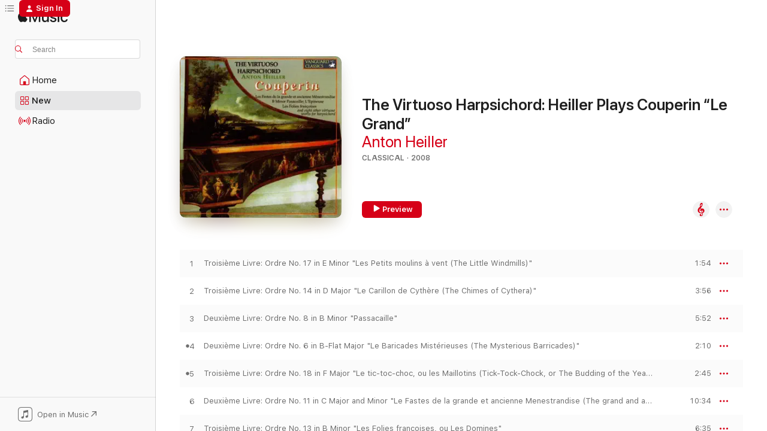

--- FILE ---
content_type: text/html
request_url: https://music.apple.com/us/album/the-virtuoso-harpsichord-heiller-plays-couperin-le-grand/1442121278?itsct=music_box_link&itscg=30200&ls=1&uo=4
body_size: 21989
content:
<!DOCTYPE html>
<html dir="ltr" lang="en-US">
    <head>
        <!-- prettier-ignore -->
        <meta charset="utf-8">
        <!-- prettier-ignore -->
        <meta http-equiv="X-UA-Compatible" content="IE=edge">
        <!-- prettier-ignore -->
        <meta
            name="viewport"
            content="width=device-width,initial-scale=1,interactive-widget=resizes-content"
        >
        <!-- prettier-ignore -->
        <meta name="applicable-device" content="pc,mobile">
        <!-- prettier-ignore -->
        <meta name="referrer" content="strict-origin">
        <!-- prettier-ignore -->
        <link
            rel="apple-touch-icon"
            sizes="180x180"
            href="/assets/favicon/favicon-180.png"
        >
        <!-- prettier-ignore -->
        <link
            rel="icon"
            type="image/png"
            sizes="32x32"
            href="/assets/favicon/favicon-32.png"
        >
        <!-- prettier-ignore -->
        <link
            rel="icon"
            type="image/png"
            sizes="16x16"
            href="/assets/favicon/favicon-16.png"
        >
        <!-- prettier-ignore -->
        <link
            rel="mask-icon"
            href="/assets/favicon/favicon.svg"
            color="#fa233b"
        >
        <!-- prettier-ignore -->
        <link rel="manifest" href="/manifest.json">

        <title>‎The Virtuoso Harpsichord: Heiller Plays Couperin “Le Grand” - Album by Anton Heiller - Apple Music</title><!-- HEAD_svelte-1cypuwr_START --><link rel="preconnect" href="//www.apple.com/wss/fonts" crossorigin="anonymous"><link rel="stylesheet" href="//www.apple.com/wss/fonts?families=SF+Pro,v4%7CSF+Pro+Icons,v1&amp;display=swap" type="text/css" referrerpolicy="strict-origin-when-cross-origin"><!-- HEAD_svelte-1cypuwr_END --><!-- HEAD_svelte-eg3hvx_START -->    <meta name="description" content="Listen to The Virtuoso Harpsichord: Heiller Plays Couperin “Le Grand” by Anton Heiller on Apple Music. 2008. 12 Songs. Duration: 54 minutes."> <meta name="keywords" content="listen, The Virtuoso Harpsichord: Heiller Plays Couperin “Le Grand”, Anton Heiller, music, singles, songs, Classical, streaming music, apple music"> <link rel="canonical" href="https://classical.music.apple.com/us/album/1442121278">   <link rel="alternate" type="application/json+oembed" href="https://music.apple.com/api/oembed?url=https%3A%2F%2Fmusic.apple.com%2Fus%2Falbum%2Fthe-virtuoso-harpsichord-heiller-plays-couperin-le-grand%2F1442121278" title="The Virtuoso Harpsichord: Heiller Plays Couperin “Le Grand” by Anton Heiller on Apple Music">  <meta name="al:ios:app_store_id" content="1108187390"> <meta name="al:ios:app_name" content="Apple Music"> <meta name="apple:content_id" content="1442121278"> <meta name="apple:title" content="The Virtuoso Harpsichord: Heiller Plays Couperin “Le Grand”"> <meta name="apple:description" content="Listen to The Virtuoso Harpsichord: Heiller Plays Couperin “Le Grand” by Anton Heiller on Apple Music. 2008. 12 Songs. Duration: 54 minutes.">   <meta property="og:title" content="The Virtuoso Harpsichord: Heiller Plays Couperin “Le Grand” by Anton Heiller on Apple Music"> <meta property="og:description" content="Album · 2008 · 12 Songs"> <meta property="og:site_name" content="Apple Music - Web Player"> <meta property="og:url" content="https://music.apple.com/us/album/the-virtuoso-harpsichord-heiller-plays-couperin-le-grand/1442121278"> <meta property="og:image" content="https://is1-ssl.mzstatic.com/image/thumb/Music118/v4/b1/73/a0/b173a0a2-9143-3cb7-be32-e1f4fdbd9918/723918700922.jpg/1200x630wp-60.jpg"> <meta property="og:image:secure_url" content="https://is1-ssl.mzstatic.com/image/thumb/Music118/v4/b1/73/a0/b173a0a2-9143-3cb7-be32-e1f4fdbd9918/723918700922.jpg/1200x630wp-60.jpg"> <meta property="og:image:alt" content="The Virtuoso Harpsichord: Heiller Plays Couperin “Le Grand” by Anton Heiller on Apple Music"> <meta property="og:image:width" content="1200"> <meta property="og:image:height" content="630"> <meta property="og:image:type" content="image/jpg"> <meta property="og:type" content="music.album"> <meta property="og:locale" content="en_US">  <meta property="music:song_count" content="12"> <meta property="music:song" content="https://music.apple.com/us/song/troisi%C3%A8me-livre-ordre-no-17-in-e-minor-les-petits-moulins/1442121522"> <meta property="music:song:preview_url:secure_url" content="https://music.apple.com/us/song/troisi%C3%A8me-livre-ordre-no-17-in-e-minor-les-petits-moulins/1442121522"> <meta property="music:song:disc" content="1"> <meta property="music:song:duration" content="PT1M54S"> <meta property="music:song:track" content="1">  <meta property="music:song" content="https://music.apple.com/us/song/troisi%C3%A8me-livre-ordre-no-14-in-d-major-le-carillon/1442121523"> <meta property="music:song:preview_url:secure_url" content="https://music.apple.com/us/song/troisi%C3%A8me-livre-ordre-no-14-in-d-major-le-carillon/1442121523"> <meta property="music:song:disc" content="1"> <meta property="music:song:duration" content="PT3M56S"> <meta property="music:song:track" content="2">  <meta property="music:song" content="https://music.apple.com/us/song/deuxi%C3%A8me-livre-ordre-no-8-in-b-minor-passacaille/1442121524"> <meta property="music:song:preview_url:secure_url" content="https://music.apple.com/us/song/deuxi%C3%A8me-livre-ordre-no-8-in-b-minor-passacaille/1442121524"> <meta property="music:song:disc" content="1"> <meta property="music:song:duration" content="PT5M52S"> <meta property="music:song:track" content="3">  <meta property="music:song" content="https://music.apple.com/us/song/deuxi%C3%A8me-livre-ordre-no-6-in-b-flat-major-le-baricades/1442121525"> <meta property="music:song:preview_url:secure_url" content="https://music.apple.com/us/song/deuxi%C3%A8me-livre-ordre-no-6-in-b-flat-major-le-baricades/1442121525"> <meta property="music:song:disc" content="1"> <meta property="music:song:duration" content="PT2M10S"> <meta property="music:song:track" content="4">  <meta property="music:song" content="https://music.apple.com/us/song/troisi%C3%A8me-livre-ordre-no-18-in-f-major-le-tic-toc-choc/1442121526"> <meta property="music:song:preview_url:secure_url" content="https://music.apple.com/us/song/troisi%C3%A8me-livre-ordre-no-18-in-f-major-le-tic-toc-choc/1442121526"> <meta property="music:song:disc" content="1"> <meta property="music:song:duration" content="PT2M45S"> <meta property="music:song:track" content="5">  <meta property="music:song" content="https://music.apple.com/us/song/deuxi%C3%A8me-livre-ordre-no-11-in-c-major-and-minor-le/1442121527"> <meta property="music:song:preview_url:secure_url" content="https://music.apple.com/us/song/deuxi%C3%A8me-livre-ordre-no-11-in-c-major-and-minor-le/1442121527"> <meta property="music:song:disc" content="1"> <meta property="music:song:duration" content="PT10M34S"> <meta property="music:song:track" content="6">  <meta property="music:song" content="https://music.apple.com/us/song/troisi%C3%A8me-livre-ordre-no-13-in-b-minor-les-folies-fran%C3%A7oises/1442121528"> <meta property="music:song:preview_url:secure_url" content="https://music.apple.com/us/song/troisi%C3%A8me-livre-ordre-no-13-in-b-minor-les-folies-fran%C3%A7oises/1442121528"> <meta property="music:song:disc" content="1"> <meta property="music:song:duration" content="PT6M35S"> <meta property="music:song:track" content="7">  <meta property="music:song" content="https://music.apple.com/us/song/troisi%C3%A8me-livre-ordre-no-15-in-a-major-le-dodo-ou/1442121529"> <meta property="music:song:preview_url:secure_url" content="https://music.apple.com/us/song/troisi%C3%A8me-livre-ordre-no-15-in-a-major-le-dodo-ou/1442121529"> <meta property="music:song:disc" content="1"> <meta property="music:song:duration" content="PT2M53S"> <meta property="music:song:track" content="8">  <meta property="music:song" content="https://music.apple.com/us/song/troisi%C3%A8me-livre-ordre-no-19-in-d-minor-les-calotins/1442121530"> <meta property="music:song:preview_url:secure_url" content="https://music.apple.com/us/song/troisi%C3%A8me-livre-ordre-no-19-in-d-minor-les-calotins/1442121530"> <meta property="music:song:disc" content="1"> <meta property="music:song:duration" content="PT3M10S"> <meta property="music:song:track" content="9">  <meta property="music:song" content="https://music.apple.com/us/song/deuxi%C3%A8me-livre-ordre-no-13-in-b-minor-l%C3%A2me-en-peine/1442121531"> <meta property="music:song:preview_url:secure_url" content="https://music.apple.com/us/song/deuxi%C3%A8me-livre-ordre-no-13-in-b-minor-l%C3%A2me-en-peine/1442121531"> <meta property="music:song:disc" content="1"> <meta property="music:song:duration" content="PT4M24S"> <meta property="music:song:track" content="10">  <meta property="music:song" content="https://music.apple.com/us/song/quatri%C3%A8me-livre-ordre-no-26-in-f-sharp-minor-lepineuse/1442121532"> <meta property="music:song:preview_url:secure_url" content="https://music.apple.com/us/song/quatri%C3%A8me-livre-ordre-no-26-in-f-sharp-minor-lepineuse/1442121532"> <meta property="music:song:disc" content="1"> <meta property="music:song:duration" content="PT4M3S"> <meta property="music:song:track" content="11">  <meta property="music:song" content="https://music.apple.com/us/song/quatri%C3%A8me-livre-ordre-no-24-in-a-major-lamphibie/1442121533"> <meta property="music:song:preview_url:secure_url" content="https://music.apple.com/us/song/quatri%C3%A8me-livre-ordre-no-24-in-a-major-lamphibie/1442121533"> <meta property="music:song:disc" content="1"> <meta property="music:song:duration" content="PT6M12S"> <meta property="music:song:track" content="12">   <meta property="music:musician" content="https://music.apple.com/us/artist/anton-heiller/5321657"> <meta property="music:release_date" content="2008-05-01T00:00:00.000Z">   <meta name="twitter:title" content="The Virtuoso Harpsichord: Heiller Plays Couperin “Le Grand” by Anton Heiller on Apple Music"> <meta name="twitter:description" content="Album · 2008 · 12 Songs"> <meta name="twitter:site" content="@AppleMusic"> <meta name="twitter:image" content="https://is1-ssl.mzstatic.com/image/thumb/Music118/v4/b1/73/a0/b173a0a2-9143-3cb7-be32-e1f4fdbd9918/723918700922.jpg/600x600bf-60.jpg"> <meta name="twitter:image:alt" content="The Virtuoso Harpsichord: Heiller Plays Couperin “Le Grand” by Anton Heiller on Apple Music"> <meta name="twitter:card" content="summary">       <!-- HTML_TAG_START -->
                <script id=schema:music-album type="application/ld+json">
                    {"@context":"http://schema.org","@type":"MusicAlbum","name":"The Virtuoso Harpsichord: Heiller Plays Couperin “Le Grand”","description":"Listen to The Virtuoso Harpsichord: Heiller Plays Couperin “Le Grand” by Anton Heiller on Apple Music. 2008. 12 Songs. Duration: 54 minutes.","citation":[],"tracks":[{"@type":"MusicRecording","name":"Troisième Livre: Ordre No. 17 in E Minor \"Les Petits moulins à vent (The Little Windmills)\"","duration":"PT1M54S","url":"https://music.apple.com/us/song/troisi%C3%A8me-livre-ordre-no-17-in-e-minor-les-petits-moulins/1442121522","offers":{"@type":"Offer","category":"free","price":0},"audio":{"@type":"AudioObject","potentialAction":{"@type":"ListenAction","expectsAcceptanceOf":{"@type":"Offer","category":"free"},"target":{"@type":"EntryPoint","actionPlatform":"https://music.apple.com/us/song/troisi%C3%A8me-livre-ordre-no-17-in-e-minor-les-petits-moulins/1442121522"}},"name":"Troisième Livre: Ordre No. 17 in E Minor \"Les Petits moulins à vent (The Little Windmills)\"","contentUrl":"https://audio-ssl.itunes.apple.com/itunes-assets/AudioPreview118/v4/81/13/61/811361d5-8256-8bd7-6650-77903d10c67a/mzaf_8867367974579366448.plus.aac.p.m4a","duration":"PT1M54S","uploadDate":"2008-05-01","thumbnailUrl":"https://is1-ssl.mzstatic.com/image/thumb/Music118/v4/b1/73/a0/b173a0a2-9143-3cb7-be32-e1f4fdbd9918/723918700922.jpg/1200x630bb.jpg"}},{"@type":"MusicRecording","name":"Troisième Livre: Ordre No. 14 in D Major \"Le Carillon de Cythère (The Chimes of Cythera)\"","duration":"PT3M56S","url":"https://music.apple.com/us/song/troisi%C3%A8me-livre-ordre-no-14-in-d-major-le-carillon/1442121523","offers":{"@type":"Offer","category":"free","price":0},"audio":{"@type":"AudioObject","potentialAction":{"@type":"ListenAction","expectsAcceptanceOf":{"@type":"Offer","category":"free"},"target":{"@type":"EntryPoint","actionPlatform":"https://music.apple.com/us/song/troisi%C3%A8me-livre-ordre-no-14-in-d-major-le-carillon/1442121523"}},"name":"Troisième Livre: Ordre No. 14 in D Major \"Le Carillon de Cythère (The Chimes of Cythera)\"","contentUrl":"https://audio-ssl.itunes.apple.com/itunes-assets/AudioPreview125/v4/ab/0c/df/ab0cdfd0-6d8e-b7ca-dd3c-783a51bad9b0/mzaf_17985493647843335099.plus.aac.ep.m4a","duration":"PT3M56S","uploadDate":"2008-05-01","thumbnailUrl":"https://is1-ssl.mzstatic.com/image/thumb/Music118/v4/b1/73/a0/b173a0a2-9143-3cb7-be32-e1f4fdbd9918/723918700922.jpg/1200x630bb.jpg"}},{"@type":"MusicRecording","name":"Deuxième Livre: Ordre No. 8 in B Minor \"Passacaille\"","duration":"PT5M52S","url":"https://music.apple.com/us/song/deuxi%C3%A8me-livre-ordre-no-8-in-b-minor-passacaille/1442121524","offers":{"@type":"Offer","category":"free","price":0},"audio":{"@type":"AudioObject","potentialAction":{"@type":"ListenAction","expectsAcceptanceOf":{"@type":"Offer","category":"free"},"target":{"@type":"EntryPoint","actionPlatform":"https://music.apple.com/us/song/deuxi%C3%A8me-livre-ordre-no-8-in-b-minor-passacaille/1442121524"}},"name":"Deuxième Livre: Ordre No. 8 in B Minor \"Passacaille\"","contentUrl":"https://audio-ssl.itunes.apple.com/itunes-assets/AudioPreview115/v4/64/a2/1e/64a21efe-eff9-6e68-a09b-4f79e05ed5dc/mzaf_9226963362644604930.plus.aac.ep.m4a","duration":"PT5M52S","uploadDate":"2008-05-01","thumbnailUrl":"https://is1-ssl.mzstatic.com/image/thumb/Music118/v4/b1/73/a0/b173a0a2-9143-3cb7-be32-e1f4fdbd9918/723918700922.jpg/1200x630bb.jpg"}},{"@type":"MusicRecording","name":"Deuxième Livre: Ordre No. 6 in B-Flat Major \"Le Baricades Mistérieuses (The Mysterious Barricades)\"","duration":"PT2M10S","url":"https://music.apple.com/us/song/deuxi%C3%A8me-livre-ordre-no-6-in-b-flat-major-le-baricades/1442121525","offers":{"@type":"Offer","category":"free","price":0},"audio":{"@type":"AudioObject","potentialAction":{"@type":"ListenAction","expectsAcceptanceOf":{"@type":"Offer","category":"free"},"target":{"@type":"EntryPoint","actionPlatform":"https://music.apple.com/us/song/deuxi%C3%A8me-livre-ordre-no-6-in-b-flat-major-le-baricades/1442121525"}},"name":"Deuxième Livre: Ordre No. 6 in B-Flat Major \"Le Baricades Mistérieuses (The Mysterious Barricades)\"","contentUrl":"https://audio-ssl.itunes.apple.com/itunes-assets/AudioPreview128/v4/a5/e7/53/a5e753c9-1d0a-3ffa-53ad-419c3eaf998d/mzaf_3204909506266037318.plus.aac.p.m4a","duration":"PT2M10S","uploadDate":"2008-05-01","thumbnailUrl":"https://is1-ssl.mzstatic.com/image/thumb/Music118/v4/b1/73/a0/b173a0a2-9143-3cb7-be32-e1f4fdbd9918/723918700922.jpg/1200x630bb.jpg"}},{"@type":"MusicRecording","name":"Troisième Livre: Ordre No. 18 in F Major \"Le tic-toc-choc, ou les Maillotins (Tick-Tock-Chock, or The Budding of the Year)\"","duration":"PT2M45S","url":"https://music.apple.com/us/song/troisi%C3%A8me-livre-ordre-no-18-in-f-major-le-tic-toc-choc/1442121526","offers":{"@type":"Offer","category":"free","price":0},"audio":{"@type":"AudioObject","potentialAction":{"@type":"ListenAction","expectsAcceptanceOf":{"@type":"Offer","category":"free"},"target":{"@type":"EntryPoint","actionPlatform":"https://music.apple.com/us/song/troisi%C3%A8me-livre-ordre-no-18-in-f-major-le-tic-toc-choc/1442121526"}},"name":"Troisième Livre: Ordre No. 18 in F Major \"Le tic-toc-choc, ou les Maillotins (Tick-Tock-Chock, or The Budding of the Year)\"","contentUrl":"https://audio-ssl.itunes.apple.com/itunes-assets/AudioPreview128/v4/a8/75/2c/a8752c43-5153-d578-5a59-db780f65ca7d/mzaf_5162737354378452236.plus.aac.ep.m4a","duration":"PT2M45S","uploadDate":"2008-05-01","thumbnailUrl":"https://is1-ssl.mzstatic.com/image/thumb/Music118/v4/b1/73/a0/b173a0a2-9143-3cb7-be32-e1f4fdbd9918/723918700922.jpg/1200x630bb.jpg"}},{"@type":"MusicRecording","name":"Deuxième Livre: Ordre No. 11 in C Major and Minor \"Le Fastes de la grande et ancienne Menestrandise (The grand and ancient Minstrel Order on parade)\"","duration":"PT10M34S","url":"https://music.apple.com/us/song/deuxi%C3%A8me-livre-ordre-no-11-in-c-major-and-minor-le/1442121527","offers":{"@type":"Offer","category":"free","price":0},"audio":{"@type":"AudioObject","potentialAction":{"@type":"ListenAction","expectsAcceptanceOf":{"@type":"Offer","category":"free"},"target":{"@type":"EntryPoint","actionPlatform":"https://music.apple.com/us/song/deuxi%C3%A8me-livre-ordre-no-11-in-c-major-and-minor-le/1442121527"}},"name":"Deuxième Livre: Ordre No. 11 in C Major and Minor \"Le Fastes de la grande et ancienne Menestrandise (The grand and ancient Minstrel Order on parade)\"","contentUrl":"https://audio-ssl.itunes.apple.com/itunes-assets/AudioPreview115/v4/99/07/1f/99071f74-f2ba-f5d0-1148-9f36cd3c2f90/mzaf_14242032550177356179.plus.aac.ep.m4a","duration":"PT10M34S","uploadDate":"2008-05-01","thumbnailUrl":"https://is1-ssl.mzstatic.com/image/thumb/Music118/v4/b1/73/a0/b173a0a2-9143-3cb7-be32-e1f4fdbd9918/723918700922.jpg/1200x630bb.jpg"}},{"@type":"MusicRecording","name":"Troisième Livre: Ordre No. 13 in B Minor \"Les Folies françoises, ou Les Domines\"","duration":"PT6M35S","url":"https://music.apple.com/us/song/troisi%C3%A8me-livre-ordre-no-13-in-b-minor-les-folies-fran%C3%A7oises/1442121528","offers":{"@type":"Offer","category":"free","price":0},"audio":{"@type":"AudioObject","potentialAction":{"@type":"ListenAction","expectsAcceptanceOf":{"@type":"Offer","category":"free"},"target":{"@type":"EntryPoint","actionPlatform":"https://music.apple.com/us/song/troisi%C3%A8me-livre-ordre-no-13-in-b-minor-les-folies-fran%C3%A7oises/1442121528"}},"name":"Troisième Livre: Ordre No. 13 in B Minor \"Les Folies françoises, ou Les Domines\"","contentUrl":"https://audio-ssl.itunes.apple.com/itunes-assets/AudioPreview128/v4/98/db/7f/98db7f61-7e72-efa8-c18b-489030ed28f8/mzaf_6065047996423438001.plus.aac.ep.m4a","duration":"PT6M35S","uploadDate":"2008-05-01","thumbnailUrl":"https://is1-ssl.mzstatic.com/image/thumb/Music118/v4/b1/73/a0/b173a0a2-9143-3cb7-be32-e1f4fdbd9918/723918700922.jpg/1200x630bb.jpg"}},{"@type":"MusicRecording","name":"Troisième Livre: Ordre No. 15 in A Major \"Le Dodo, ou L'Amour au berceau (The Dodo, or Love in a Cradle)\"","duration":"PT2M53S","url":"https://music.apple.com/us/song/troisi%C3%A8me-livre-ordre-no-15-in-a-major-le-dodo-ou/1442121529","offers":{"@type":"Offer","category":"free","price":0},"audio":{"@type":"AudioObject","potentialAction":{"@type":"ListenAction","expectsAcceptanceOf":{"@type":"Offer","category":"free"},"target":{"@type":"EntryPoint","actionPlatform":"https://music.apple.com/us/song/troisi%C3%A8me-livre-ordre-no-15-in-a-major-le-dodo-ou/1442121529"}},"name":"Troisième Livre: Ordre No. 15 in A Major \"Le Dodo, ou L'Amour au berceau (The Dodo, or Love in a Cradle)\"","contentUrl":"https://audio-ssl.itunes.apple.com/itunes-assets/AudioPreview118/v4/d0/59/02/d059029e-13a9-f783-7288-8d22b0d44663/mzaf_8855918149164391800.plus.aac.ep.m4a","duration":"PT2M53S","uploadDate":"2008-05-01","thumbnailUrl":"https://is1-ssl.mzstatic.com/image/thumb/Music118/v4/b1/73/a0/b173a0a2-9143-3cb7-be32-e1f4fdbd9918/723918700922.jpg/1200x630bb.jpg"}},{"@type":"MusicRecording","name":"Troisième Livre: Ordre No. 19 in D Minor \"Les Calotins et les calotines, ou La Pièce a trétous\"","duration":"PT3M10S","url":"https://music.apple.com/us/song/troisi%C3%A8me-livre-ordre-no-19-in-d-minor-les-calotins/1442121530","offers":{"@type":"Offer","category":"free","price":0},"audio":{"@type":"AudioObject","potentialAction":{"@type":"ListenAction","expectsAcceptanceOf":{"@type":"Offer","category":"free"},"target":{"@type":"EntryPoint","actionPlatform":"https://music.apple.com/us/song/troisi%C3%A8me-livre-ordre-no-19-in-d-minor-les-calotins/1442121530"}},"name":"Troisième Livre: Ordre No. 19 in D Minor \"Les Calotins et les calotines, ou La Pièce a trétous\"","contentUrl":"https://audio-ssl.itunes.apple.com/itunes-assets/AudioPreview128/v4/9f/a8/e9/9fa8e9b5-8653-b2f3-e249-798107310c9d/mzaf_9210196105195124828.plus.aac.ep.m4a","duration":"PT3M10S","uploadDate":"2008-05-01","thumbnailUrl":"https://is1-ssl.mzstatic.com/image/thumb/Music118/v4/b1/73/a0/b173a0a2-9143-3cb7-be32-e1f4fdbd9918/723918700922.jpg/1200x630bb.jpg"}},{"@type":"MusicRecording","name":"Deuxième Livre: Ordre No. 13 in B Minor \"L'Âme-en-peine (The afflicted soul)\"","duration":"PT4M24S","url":"https://music.apple.com/us/song/deuxi%C3%A8me-livre-ordre-no-13-in-b-minor-l%C3%A2me-en-peine/1442121531","offers":{"@type":"Offer","category":"free","price":0},"audio":{"@type":"AudioObject","potentialAction":{"@type":"ListenAction","expectsAcceptanceOf":{"@type":"Offer","category":"free"},"target":{"@type":"EntryPoint","actionPlatform":"https://music.apple.com/us/song/deuxi%C3%A8me-livre-ordre-no-13-in-b-minor-l%C3%A2me-en-peine/1442121531"}},"name":"Deuxième Livre: Ordre No. 13 in B Minor \"L'Âme-en-peine (The afflicted soul)\"","contentUrl":"https://audio-ssl.itunes.apple.com/itunes-assets/AudioPreview118/v4/77/da/41/77da4191-fbce-8e21-cddb-7339ede142e5/mzaf_6803787744792763229.plus.aac.ep.m4a","duration":"PT4M24S","uploadDate":"2008-05-01","thumbnailUrl":"https://is1-ssl.mzstatic.com/image/thumb/Music118/v4/b1/73/a0/b173a0a2-9143-3cb7-be32-e1f4fdbd9918/723918700922.jpg/1200x630bb.jpg"}},{"@type":"MusicRecording","name":"Quatrième Livre: Ordre No. 26 in F-sharp Minor \"L'Epineuse (The spinet player)\"","duration":"PT4M3S","url":"https://music.apple.com/us/song/quatri%C3%A8me-livre-ordre-no-26-in-f-sharp-minor-lepineuse/1442121532","offers":{"@type":"Offer","category":"free","price":0},"audio":{"@type":"AudioObject","potentialAction":{"@type":"ListenAction","expectsAcceptanceOf":{"@type":"Offer","category":"free"},"target":{"@type":"EntryPoint","actionPlatform":"https://music.apple.com/us/song/quatri%C3%A8me-livre-ordre-no-26-in-f-sharp-minor-lepineuse/1442121532"}},"name":"Quatrième Livre: Ordre No. 26 in F-sharp Minor \"L'Epineuse (The spinet player)\"","contentUrl":"https://audio-ssl.itunes.apple.com/itunes-assets/AudioPreview115/v4/97/52/cf/9752cf76-33a5-c628-3feb-92fa1c2c50fc/mzaf_2235275335940598112.plus.aac.ep.m4a","duration":"PT4M3S","uploadDate":"2008-05-01","thumbnailUrl":"https://is1-ssl.mzstatic.com/image/thumb/Music118/v4/b1/73/a0/b173a0a2-9143-3cb7-be32-e1f4fdbd9918/723918700922.jpg/1200x630bb.jpg"}},{"@type":"MusicRecording","name":"Quatrième Livre: Ordre No. 24 in A Major \"L'Amphibie: mouvèment de passacaille\"","duration":"PT6M12S","url":"https://music.apple.com/us/song/quatri%C3%A8me-livre-ordre-no-24-in-a-major-lamphibie/1442121533","offers":{"@type":"Offer","category":"free","price":0},"audio":{"@type":"AudioObject","potentialAction":{"@type":"ListenAction","expectsAcceptanceOf":{"@type":"Offer","category":"free"},"target":{"@type":"EntryPoint","actionPlatform":"https://music.apple.com/us/song/quatri%C3%A8me-livre-ordre-no-24-in-a-major-lamphibie/1442121533"}},"name":"Quatrième Livre: Ordre No. 24 in A Major \"L'Amphibie: mouvèment de passacaille\"","contentUrl":"https://audio-ssl.itunes.apple.com/itunes-assets/AudioPreview118/v4/ae/83/e5/ae83e50a-5daf-1cb1-fc66-041ac21ed371/mzaf_8601473116655170641.plus.aac.ep.m4a","duration":"PT6M12S","uploadDate":"2008-05-01","thumbnailUrl":"https://is1-ssl.mzstatic.com/image/thumb/Music118/v4/b1/73/a0/b173a0a2-9143-3cb7-be32-e1f4fdbd9918/723918700922.jpg/1200x630bb.jpg"}}],"workExample":[{"@type":"MusicAlbum","image":"https://is1-ssl.mzstatic.com/image/thumb/Music/y2004/m10/d31/h13/s05.fctqkxfi.jpg/1200x630bb.jpg","url":"https://music.apple.com/us/album/bach-harpsichord-concertos/28400702","name":"Bach: Harpsichord Concertos"},{"@type":"MusicAlbum","image":"https://is1-ssl.mzstatic.com/image/thumb/Music114/v4/9b/31/a5/9b31a516-459e-bb25-4129-315dbacca25c/s05.ycxavthr.jpg/1200x630bb.jpg","url":"https://music.apple.com/us/album/vivaldi-orchestral-masterpieces/5321756","name":"Vivaldi: Orchestral Masterpieces"},{"@type":"MusicAlbum","image":"https://is1-ssl.mzstatic.com/image/thumb/Music3/v4/c6/d3/f0/c6d3f090-c0dc-05b9-4caa-11dd8bbba57a/699675155421.jpg/1200x630bb.jpg","url":"https://music.apple.com/us/album/bach-organ-works/942772973","name":"Bach: Organ Works"},{"@type":"MusicAlbum","image":"https://is1-ssl.mzstatic.com/image/thumb/Music7/v4/9e/3b/6a/9e3b6a66-9ebc-5292-498e-8a9c70334687/9783038070429_1448.jpg/1200x630bb.jpg","url":"https://music.apple.com/us/album/anton-heiller-spielt-werke-von-johann-sebastian-bach/1003404116","name":"Anton Heiller spielt Werke von Johann Sebastian Bach"},{"@type":"MusicAlbum","image":"https://is1-ssl.mzstatic.com/image/thumb/Music/v4/b3/60/0a/b3600a46-4730-701d-624a-abc9f14191dc/cover.jpg/1200x630bb.jpg","url":"https://music.apple.com/us/album/heiller-tanz-toccata-alain-trois-danses-stravinsky/598932702","name":"Heiller: Tanz-Toccata - Alain: Trois danses - Stravinsky: Le sacre du printemps - EP"},{"@type":"MusicAlbum","image":"https://is1-ssl.mzstatic.com/image/thumb/Music118/v4/69/da/6b/69da6b26-ecbd-91fc-b2a1-d029a6113453/723918700823.jpg/1200x630bb.jpg","url":"https://music.apple.com/us/album/the-virtuoso-harpsichord/1442120629","name":"The Virtuoso Harpsichord"},{"@type":"MusicAlbum","image":"https://is1-ssl.mzstatic.com/image/thumb/Music124/v4/a2/5d/76/a25d76f4-58ce-dce3-6878-b07b90ef036d/195081690322.jpg/1200x630bb.jpg","url":"https://music.apple.com/us/album/christmas-concerto-concerto-grosso-no-8-in-g-minor-op-6-ep/1530770907","name":"Christmas Concerto (Concerto Grosso No. 8 in G Minor, Op. 6) - EP"},{"@type":"MusicAlbum","image":"https://is1-ssl.mzstatic.com/image/thumb/Music116/v4/e8/a9/6b/e8a96bb2-5170-1ae7-2ee4-5b7aa04f7e1e/5028612208671.png/1200x630bb.jpg","url":"https://music.apple.com/us/album/on-stage-at-symphony-hall-birmingham/1578336844","name":"On Stage at Symphony Hall, Birmingham"},{"@type":"MusicAlbum","image":"https://is1-ssl.mzstatic.com/image/thumb/Music4/v4/44/6b/a7/446ba790-01a9-ee86-3e96-d0d22835c281/617145113627.jpg/1200x630bb.jpg","url":"https://music.apple.com/us/album/heiller-organ-works/738721168","name":"Heiller: Organ Works"},{"@type":"MusicAlbum","image":"https://is1-ssl.mzstatic.com/image/thumb/Music211/v4/5c/3e/a4/5c3ea4fd-b6d3-6097-042f-e09e0791a34d/4573594110562.png/1200x630bb.jpg","url":"https://music.apple.com/us/album/weaving-colors/1784601840","name":"Weaving Colors"},{"@type":"MusicAlbum","image":"https://is1-ssl.mzstatic.com/image/thumb/Music118/v4/44/c2/83/44c2830d-45cb-4ccc-eb23-184b797a01b2/723918013527.jpg/1200x630bb.jpg","url":"https://music.apple.com/us/album/soler-six-concerti-for-two-keyboards/1441050462","name":"Soler: Six Concerti for Two Keyboards"},{"@type":"MusicAlbum","image":"https://is1-ssl.mzstatic.com/image/thumb/Music126/v4/d6/61/19/d661198c-51a4-829f-90a3-57176f94c717/4035122408515.png/1200x630bb.jpg","url":"https://music.apple.com/us/album/j-s-bach-mass-in-b-minor-bwv-232-remastered-2023/1716740998","name":"J.S. Bach: Mass in B Minor, BWV 232 (Remastered 2023)"},{"@type":"MusicAlbum","image":"https://is1-ssl.mzstatic.com/image/thumb/Music116/v4/92/61/16/92611671-d644-b5f2-68f7-e08208095b04/cover.jpg/1200x630bb.jpg","url":"https://music.apple.com/us/album/anton-heiller-bach-organ-recital/1677007482","name":"Anton Heiller ● Bach Organ Recital"},{"@type":"MusicAlbum","image":"https://is1-ssl.mzstatic.com/image/thumb/Music126/v4/fa/12/6f/fa126fa3-025d-916b-a92d-e5aa87037589/5028612204857.png/1200x630bb.jpg","url":"https://music.apple.com/us/album/great-european-organs-vol-40-st-giles-cathedral-edinburgh/1641739407","name":"Great European Organs, Vol. 40: St. Giles' Cathedral, Edinburgh"},{"@type":"MusicAlbum","image":"https://is1-ssl.mzstatic.com/image/thumb/Music/v4/77/e2/2a/77e22ac9-b40d-9263-5f8b-67d846ff6a2d/5902547002095.jpg/1200x630bb.jpg","url":"https://music.apple.com/us/album/organy-katedry-w-kamieniu-pomorskim/699717154","name":"Organy Katedry w Kamieniu Pomorskim"},{"@type":"MusicRecording","name":"Troisième Livre: Ordre No. 17 in E Minor \"Les Petits moulins à vent (The Little Windmills)\"","duration":"PT1M54S","url":"https://music.apple.com/us/song/troisi%C3%A8me-livre-ordre-no-17-in-e-minor-les-petits-moulins/1442121522","offers":{"@type":"Offer","category":"free","price":0},"audio":{"@type":"AudioObject","potentialAction":{"@type":"ListenAction","expectsAcceptanceOf":{"@type":"Offer","category":"free"},"target":{"@type":"EntryPoint","actionPlatform":"https://music.apple.com/us/song/troisi%C3%A8me-livre-ordre-no-17-in-e-minor-les-petits-moulins/1442121522"}},"name":"Troisième Livre: Ordre No. 17 in E Minor \"Les Petits moulins à vent (The Little Windmills)\"","contentUrl":"https://audio-ssl.itunes.apple.com/itunes-assets/AudioPreview118/v4/81/13/61/811361d5-8256-8bd7-6650-77903d10c67a/mzaf_8867367974579366448.plus.aac.p.m4a","duration":"PT1M54S","uploadDate":"2008-05-01","thumbnailUrl":"https://is1-ssl.mzstatic.com/image/thumb/Music118/v4/b1/73/a0/b173a0a2-9143-3cb7-be32-e1f4fdbd9918/723918700922.jpg/1200x630bb.jpg"}},{"@type":"MusicRecording","name":"Troisième Livre: Ordre No. 14 in D Major \"Le Carillon de Cythère (The Chimes of Cythera)\"","duration":"PT3M56S","url":"https://music.apple.com/us/song/troisi%C3%A8me-livre-ordre-no-14-in-d-major-le-carillon/1442121523","offers":{"@type":"Offer","category":"free","price":0},"audio":{"@type":"AudioObject","potentialAction":{"@type":"ListenAction","expectsAcceptanceOf":{"@type":"Offer","category":"free"},"target":{"@type":"EntryPoint","actionPlatform":"https://music.apple.com/us/song/troisi%C3%A8me-livre-ordre-no-14-in-d-major-le-carillon/1442121523"}},"name":"Troisième Livre: Ordre No. 14 in D Major \"Le Carillon de Cythère (The Chimes of Cythera)\"","contentUrl":"https://audio-ssl.itunes.apple.com/itunes-assets/AudioPreview125/v4/ab/0c/df/ab0cdfd0-6d8e-b7ca-dd3c-783a51bad9b0/mzaf_17985493647843335099.plus.aac.ep.m4a","duration":"PT3M56S","uploadDate":"2008-05-01","thumbnailUrl":"https://is1-ssl.mzstatic.com/image/thumb/Music118/v4/b1/73/a0/b173a0a2-9143-3cb7-be32-e1f4fdbd9918/723918700922.jpg/1200x630bb.jpg"}},{"@type":"MusicRecording","name":"Deuxième Livre: Ordre No. 8 in B Minor \"Passacaille\"","duration":"PT5M52S","url":"https://music.apple.com/us/song/deuxi%C3%A8me-livre-ordre-no-8-in-b-minor-passacaille/1442121524","offers":{"@type":"Offer","category":"free","price":0},"audio":{"@type":"AudioObject","potentialAction":{"@type":"ListenAction","expectsAcceptanceOf":{"@type":"Offer","category":"free"},"target":{"@type":"EntryPoint","actionPlatform":"https://music.apple.com/us/song/deuxi%C3%A8me-livre-ordre-no-8-in-b-minor-passacaille/1442121524"}},"name":"Deuxième Livre: Ordre No. 8 in B Minor \"Passacaille\"","contentUrl":"https://audio-ssl.itunes.apple.com/itunes-assets/AudioPreview115/v4/64/a2/1e/64a21efe-eff9-6e68-a09b-4f79e05ed5dc/mzaf_9226963362644604930.plus.aac.ep.m4a","duration":"PT5M52S","uploadDate":"2008-05-01","thumbnailUrl":"https://is1-ssl.mzstatic.com/image/thumb/Music118/v4/b1/73/a0/b173a0a2-9143-3cb7-be32-e1f4fdbd9918/723918700922.jpg/1200x630bb.jpg"}},{"@type":"MusicRecording","name":"Deuxième Livre: Ordre No. 6 in B-Flat Major \"Le Baricades Mistérieuses (The Mysterious Barricades)\"","duration":"PT2M10S","url":"https://music.apple.com/us/song/deuxi%C3%A8me-livre-ordre-no-6-in-b-flat-major-le-baricades/1442121525","offers":{"@type":"Offer","category":"free","price":0},"audio":{"@type":"AudioObject","potentialAction":{"@type":"ListenAction","expectsAcceptanceOf":{"@type":"Offer","category":"free"},"target":{"@type":"EntryPoint","actionPlatform":"https://music.apple.com/us/song/deuxi%C3%A8me-livre-ordre-no-6-in-b-flat-major-le-baricades/1442121525"}},"name":"Deuxième Livre: Ordre No. 6 in B-Flat Major \"Le Baricades Mistérieuses (The Mysterious Barricades)\"","contentUrl":"https://audio-ssl.itunes.apple.com/itunes-assets/AudioPreview128/v4/a5/e7/53/a5e753c9-1d0a-3ffa-53ad-419c3eaf998d/mzaf_3204909506266037318.plus.aac.p.m4a","duration":"PT2M10S","uploadDate":"2008-05-01","thumbnailUrl":"https://is1-ssl.mzstatic.com/image/thumb/Music118/v4/b1/73/a0/b173a0a2-9143-3cb7-be32-e1f4fdbd9918/723918700922.jpg/1200x630bb.jpg"}},{"@type":"MusicRecording","name":"Troisième Livre: Ordre No. 18 in F Major \"Le tic-toc-choc, ou les Maillotins (Tick-Tock-Chock, or The Budding of the Year)\"","duration":"PT2M45S","url":"https://music.apple.com/us/song/troisi%C3%A8me-livre-ordre-no-18-in-f-major-le-tic-toc-choc/1442121526","offers":{"@type":"Offer","category":"free","price":0},"audio":{"@type":"AudioObject","potentialAction":{"@type":"ListenAction","expectsAcceptanceOf":{"@type":"Offer","category":"free"},"target":{"@type":"EntryPoint","actionPlatform":"https://music.apple.com/us/song/troisi%C3%A8me-livre-ordre-no-18-in-f-major-le-tic-toc-choc/1442121526"}},"name":"Troisième Livre: Ordre No. 18 in F Major \"Le tic-toc-choc, ou les Maillotins (Tick-Tock-Chock, or The Budding of the Year)\"","contentUrl":"https://audio-ssl.itunes.apple.com/itunes-assets/AudioPreview128/v4/a8/75/2c/a8752c43-5153-d578-5a59-db780f65ca7d/mzaf_5162737354378452236.plus.aac.ep.m4a","duration":"PT2M45S","uploadDate":"2008-05-01","thumbnailUrl":"https://is1-ssl.mzstatic.com/image/thumb/Music118/v4/b1/73/a0/b173a0a2-9143-3cb7-be32-e1f4fdbd9918/723918700922.jpg/1200x630bb.jpg"}},{"@type":"MusicRecording","name":"Deuxième Livre: Ordre No. 11 in C Major and Minor \"Le Fastes de la grande et ancienne Menestrandise (The grand and ancient Minstrel Order on parade)\"","duration":"PT10M34S","url":"https://music.apple.com/us/song/deuxi%C3%A8me-livre-ordre-no-11-in-c-major-and-minor-le/1442121527","offers":{"@type":"Offer","category":"free","price":0},"audio":{"@type":"AudioObject","potentialAction":{"@type":"ListenAction","expectsAcceptanceOf":{"@type":"Offer","category":"free"},"target":{"@type":"EntryPoint","actionPlatform":"https://music.apple.com/us/song/deuxi%C3%A8me-livre-ordre-no-11-in-c-major-and-minor-le/1442121527"}},"name":"Deuxième Livre: Ordre No. 11 in C Major and Minor \"Le Fastes de la grande et ancienne Menestrandise (The grand and ancient Minstrel Order on parade)\"","contentUrl":"https://audio-ssl.itunes.apple.com/itunes-assets/AudioPreview115/v4/99/07/1f/99071f74-f2ba-f5d0-1148-9f36cd3c2f90/mzaf_14242032550177356179.plus.aac.ep.m4a","duration":"PT10M34S","uploadDate":"2008-05-01","thumbnailUrl":"https://is1-ssl.mzstatic.com/image/thumb/Music118/v4/b1/73/a0/b173a0a2-9143-3cb7-be32-e1f4fdbd9918/723918700922.jpg/1200x630bb.jpg"}},{"@type":"MusicRecording","name":"Troisième Livre: Ordre No. 13 in B Minor \"Les Folies françoises, ou Les Domines\"","duration":"PT6M35S","url":"https://music.apple.com/us/song/troisi%C3%A8me-livre-ordre-no-13-in-b-minor-les-folies-fran%C3%A7oises/1442121528","offers":{"@type":"Offer","category":"free","price":0},"audio":{"@type":"AudioObject","potentialAction":{"@type":"ListenAction","expectsAcceptanceOf":{"@type":"Offer","category":"free"},"target":{"@type":"EntryPoint","actionPlatform":"https://music.apple.com/us/song/troisi%C3%A8me-livre-ordre-no-13-in-b-minor-les-folies-fran%C3%A7oises/1442121528"}},"name":"Troisième Livre: Ordre No. 13 in B Minor \"Les Folies françoises, ou Les Domines\"","contentUrl":"https://audio-ssl.itunes.apple.com/itunes-assets/AudioPreview128/v4/98/db/7f/98db7f61-7e72-efa8-c18b-489030ed28f8/mzaf_6065047996423438001.plus.aac.ep.m4a","duration":"PT6M35S","uploadDate":"2008-05-01","thumbnailUrl":"https://is1-ssl.mzstatic.com/image/thumb/Music118/v4/b1/73/a0/b173a0a2-9143-3cb7-be32-e1f4fdbd9918/723918700922.jpg/1200x630bb.jpg"}},{"@type":"MusicRecording","name":"Troisième Livre: Ordre No. 15 in A Major \"Le Dodo, ou L'Amour au berceau (The Dodo, or Love in a Cradle)\"","duration":"PT2M53S","url":"https://music.apple.com/us/song/troisi%C3%A8me-livre-ordre-no-15-in-a-major-le-dodo-ou/1442121529","offers":{"@type":"Offer","category":"free","price":0},"audio":{"@type":"AudioObject","potentialAction":{"@type":"ListenAction","expectsAcceptanceOf":{"@type":"Offer","category":"free"},"target":{"@type":"EntryPoint","actionPlatform":"https://music.apple.com/us/song/troisi%C3%A8me-livre-ordre-no-15-in-a-major-le-dodo-ou/1442121529"}},"name":"Troisième Livre: Ordre No. 15 in A Major \"Le Dodo, ou L'Amour au berceau (The Dodo, or Love in a Cradle)\"","contentUrl":"https://audio-ssl.itunes.apple.com/itunes-assets/AudioPreview118/v4/d0/59/02/d059029e-13a9-f783-7288-8d22b0d44663/mzaf_8855918149164391800.plus.aac.ep.m4a","duration":"PT2M53S","uploadDate":"2008-05-01","thumbnailUrl":"https://is1-ssl.mzstatic.com/image/thumb/Music118/v4/b1/73/a0/b173a0a2-9143-3cb7-be32-e1f4fdbd9918/723918700922.jpg/1200x630bb.jpg"}},{"@type":"MusicRecording","name":"Troisième Livre: Ordre No. 19 in D Minor \"Les Calotins et les calotines, ou La Pièce a trétous\"","duration":"PT3M10S","url":"https://music.apple.com/us/song/troisi%C3%A8me-livre-ordre-no-19-in-d-minor-les-calotins/1442121530","offers":{"@type":"Offer","category":"free","price":0},"audio":{"@type":"AudioObject","potentialAction":{"@type":"ListenAction","expectsAcceptanceOf":{"@type":"Offer","category":"free"},"target":{"@type":"EntryPoint","actionPlatform":"https://music.apple.com/us/song/troisi%C3%A8me-livre-ordre-no-19-in-d-minor-les-calotins/1442121530"}},"name":"Troisième Livre: Ordre No. 19 in D Minor \"Les Calotins et les calotines, ou La Pièce a trétous\"","contentUrl":"https://audio-ssl.itunes.apple.com/itunes-assets/AudioPreview128/v4/9f/a8/e9/9fa8e9b5-8653-b2f3-e249-798107310c9d/mzaf_9210196105195124828.plus.aac.ep.m4a","duration":"PT3M10S","uploadDate":"2008-05-01","thumbnailUrl":"https://is1-ssl.mzstatic.com/image/thumb/Music118/v4/b1/73/a0/b173a0a2-9143-3cb7-be32-e1f4fdbd9918/723918700922.jpg/1200x630bb.jpg"}},{"@type":"MusicRecording","name":"Deuxième Livre: Ordre No. 13 in B Minor \"L'Âme-en-peine (The afflicted soul)\"","duration":"PT4M24S","url":"https://music.apple.com/us/song/deuxi%C3%A8me-livre-ordre-no-13-in-b-minor-l%C3%A2me-en-peine/1442121531","offers":{"@type":"Offer","category":"free","price":0},"audio":{"@type":"AudioObject","potentialAction":{"@type":"ListenAction","expectsAcceptanceOf":{"@type":"Offer","category":"free"},"target":{"@type":"EntryPoint","actionPlatform":"https://music.apple.com/us/song/deuxi%C3%A8me-livre-ordre-no-13-in-b-minor-l%C3%A2me-en-peine/1442121531"}},"name":"Deuxième Livre: Ordre No. 13 in B Minor \"L'Âme-en-peine (The afflicted soul)\"","contentUrl":"https://audio-ssl.itunes.apple.com/itunes-assets/AudioPreview118/v4/77/da/41/77da4191-fbce-8e21-cddb-7339ede142e5/mzaf_6803787744792763229.plus.aac.ep.m4a","duration":"PT4M24S","uploadDate":"2008-05-01","thumbnailUrl":"https://is1-ssl.mzstatic.com/image/thumb/Music118/v4/b1/73/a0/b173a0a2-9143-3cb7-be32-e1f4fdbd9918/723918700922.jpg/1200x630bb.jpg"}},{"@type":"MusicRecording","name":"Quatrième Livre: Ordre No. 26 in F-sharp Minor \"L'Epineuse (The spinet player)\"","duration":"PT4M3S","url":"https://music.apple.com/us/song/quatri%C3%A8me-livre-ordre-no-26-in-f-sharp-minor-lepineuse/1442121532","offers":{"@type":"Offer","category":"free","price":0},"audio":{"@type":"AudioObject","potentialAction":{"@type":"ListenAction","expectsAcceptanceOf":{"@type":"Offer","category":"free"},"target":{"@type":"EntryPoint","actionPlatform":"https://music.apple.com/us/song/quatri%C3%A8me-livre-ordre-no-26-in-f-sharp-minor-lepineuse/1442121532"}},"name":"Quatrième Livre: Ordre No. 26 in F-sharp Minor \"L'Epineuse (The spinet player)\"","contentUrl":"https://audio-ssl.itunes.apple.com/itunes-assets/AudioPreview115/v4/97/52/cf/9752cf76-33a5-c628-3feb-92fa1c2c50fc/mzaf_2235275335940598112.plus.aac.ep.m4a","duration":"PT4M3S","uploadDate":"2008-05-01","thumbnailUrl":"https://is1-ssl.mzstatic.com/image/thumb/Music118/v4/b1/73/a0/b173a0a2-9143-3cb7-be32-e1f4fdbd9918/723918700922.jpg/1200x630bb.jpg"}},{"@type":"MusicRecording","name":"Quatrième Livre: Ordre No. 24 in A Major \"L'Amphibie: mouvèment de passacaille\"","duration":"PT6M12S","url":"https://music.apple.com/us/song/quatri%C3%A8me-livre-ordre-no-24-in-a-major-lamphibie/1442121533","offers":{"@type":"Offer","category":"free","price":0},"audio":{"@type":"AudioObject","potentialAction":{"@type":"ListenAction","expectsAcceptanceOf":{"@type":"Offer","category":"free"},"target":{"@type":"EntryPoint","actionPlatform":"https://music.apple.com/us/song/quatri%C3%A8me-livre-ordre-no-24-in-a-major-lamphibie/1442121533"}},"name":"Quatrième Livre: Ordre No. 24 in A Major \"L'Amphibie: mouvèment de passacaille\"","contentUrl":"https://audio-ssl.itunes.apple.com/itunes-assets/AudioPreview118/v4/ae/83/e5/ae83e50a-5daf-1cb1-fc66-041ac21ed371/mzaf_8601473116655170641.plus.aac.ep.m4a","duration":"PT6M12S","uploadDate":"2008-05-01","thumbnailUrl":"https://is1-ssl.mzstatic.com/image/thumb/Music118/v4/b1/73/a0/b173a0a2-9143-3cb7-be32-e1f4fdbd9918/723918700922.jpg/1200x630bb.jpg"}}],"url":"https://music.apple.com/us/album/the-virtuoso-harpsichord-heiller-plays-couperin-le-grand/1442121278","image":"https://is1-ssl.mzstatic.com/image/thumb/Music118/v4/b1/73/a0/b173a0a2-9143-3cb7-be32-e1f4fdbd9918/723918700922.jpg/1200x630bb.jpg","potentialAction":{"@type":"ListenAction","expectsAcceptanceOf":{"@type":"Offer","category":"free"},"target":{"@type":"EntryPoint","actionPlatform":"https://music.apple.com/us/album/the-virtuoso-harpsichord-heiller-plays-couperin-le-grand/1442121278"}},"genre":["Classical","Music"],"datePublished":"2008-05-01","byArtist":[{"@type":"MusicGroup","url":"https://music.apple.com/us/artist/anton-heiller/5321657","name":"Anton Heiller"}]}
                </script>
                <!-- HTML_TAG_END -->    <!-- HEAD_svelte-eg3hvx_END -->
      <script type="module" crossorigin src="/assets/index~90a29058ba.js"></script>
      <link rel="stylesheet" href="/assets/index~fbf29d0525.css">
      <script type="module">import.meta.url;import("_").catch(()=>1);async function* g(){};window.__vite_is_modern_browser=true;</script>
      <script type="module">!function(){if(window.__vite_is_modern_browser)return;console.warn("vite: loading legacy chunks, syntax error above and the same error below should be ignored");var e=document.getElementById("vite-legacy-polyfill"),n=document.createElement("script");n.src=e.src,n.onload=function(){System.import(document.getElementById('vite-legacy-entry').getAttribute('data-src'))},document.body.appendChild(n)}();</script>
    </head>
    <body>
        
        <script
            async
            src="/includes/js-cdn/musickit/v3/amp/musickit.js"
        ></script>
        <script
            type="module"
            async
            src="/includes/js-cdn/musickit/v3/components/musickit-components/musickit-components.esm.js"
        ></script>
        <script
            nomodule
            async
            src="/includes/js-cdn/musickit/v3/components/musickit-components/musickit-components.js"
        ></script>
        <svg style="display: none" xmlns="http://www.w3.org/2000/svg">
            <symbol id="play-circle-fill" viewBox="0 0 60 60">
                <path
                    class="icon-circle-fill__circle"
                    fill="var(--iconCircleFillBG, transparent)"
                    d="M30 60c16.411 0 30-13.617 30-30C60 13.588 46.382 0 29.971 0 13.588 0 .001 13.588.001 30c0 16.383 13.617 30 30 30Z"
                />
                <path
                    fill="var(--iconFillArrow, var(--keyColor, black))"
                    d="M24.411 41.853c-1.41.853-3.028.177-3.028-1.294V19.47c0-1.44 1.735-2.058 3.028-1.294l17.265 10.235a1.89 1.89 0 0 1 0 3.265L24.411 41.853Z"
                />
            </symbol>
        </svg>
        <div class="body-container">
              <div class="app-container svelte-t3vj1e" data-testid="app-container">   <div class="header svelte-rjjbqs" data-testid="header"><nav data-testid="navigation" class="navigation svelte-13li0vp"><div class="navigation__header svelte-13li0vp"><div data-testid="logo" class="logo svelte-1o7dz8w"> <a aria-label="Apple Music" role="img" href="https://music.apple.com/us/home" class="svelte-1o7dz8w"><svg height="20" viewBox="0 0 83 20" width="83" xmlns="http://www.w3.org/2000/svg" class="logo" aria-hidden="true"><path d="M34.752 19.746V6.243h-.088l-5.433 13.503h-2.074L21.711 6.243h-.087v13.503h-2.548V1.399h3.235l5.833 14.621h.1l5.82-14.62h3.248v18.347h-2.56zm16.649 0h-2.586v-2.263h-.062c-.725 1.602-2.061 2.504-4.072 2.504-2.86 0-4.61-1.894-4.61-4.958V6.37h2.698v8.125c0 2.034.95 3.127 2.81 3.127 1.95 0 3.124-1.373 3.124-3.458V6.37H51.4v13.376zm7.394-13.618c3.06 0 5.046 1.73 5.134 4.196h-2.536c-.15-1.296-1.087-2.11-2.598-2.11-1.462 0-2.436.724-2.436 1.793 0 .839.6 1.41 2.023 1.741l2.136.496c2.686.636 3.71 1.704 3.71 3.636 0 2.442-2.236 4.12-5.333 4.12-3.285 0-5.26-1.64-5.509-4.183h2.673c.25 1.398 1.187 2.085 2.836 2.085 1.623 0 2.623-.687 2.623-1.78 0-.865-.487-1.373-1.924-1.704l-2.136-.508c-2.498-.585-3.735-1.806-3.735-3.75 0-2.391 2.049-4.032 5.072-4.032zM66.1 2.836c0-.878.7-1.577 1.561-1.577.862 0 1.55.7 1.55 1.577 0 .864-.688 1.576-1.55 1.576a1.573 1.573 0 0 1-1.56-1.576zm.212 3.534h2.698v13.376h-2.698zm14.089 4.603c-.275-1.424-1.324-2.556-3.085-2.556-2.086 0-3.46 1.767-3.46 4.64 0 2.938 1.386 4.642 3.485 4.642 1.66 0 2.748-.928 3.06-2.48H83C82.713 18.067 80.477 20 77.317 20c-3.76 0-6.208-2.62-6.208-6.942 0-4.247 2.448-6.93 6.183-6.93 3.385 0 5.446 2.213 5.683 4.845h-2.573zM10.824 3.189c-.698.834-1.805 1.496-2.913 1.398-.145-1.128.41-2.33 1.036-3.065C9.644.662 10.848.05 11.835 0c.121 1.178-.336 2.33-1.01 3.19zm.999 1.619c.624.049 2.425.244 3.578 1.98-.096.074-2.137 1.272-2.113 3.79.024 3.01 2.593 4.012 2.617 4.037-.024.074-.407 1.419-1.344 2.812-.817 1.224-1.657 2.422-3.002 2.447-1.297.024-1.73-.783-3.218-.783-1.489 0-1.97.758-3.194.807-1.297.048-2.28-1.297-3.097-2.52C.368 14.908-.904 10.408.825 7.375c.84-1.516 2.377-2.47 4.034-2.495 1.273-.023 2.45.857 3.218.857.769 0 2.137-1.027 3.746-.93z"></path></svg></a>   </div> <div class="search-input-wrapper svelte-nrtdem" data-testid="search-input"><div data-testid="amp-search-input" aria-controls="search-suggestions" aria-expanded="false" aria-haspopup="listbox" aria-owns="search-suggestions" class="search-input-container svelte-rg26q6" tabindex="-1" role=""><div class="flex-container svelte-rg26q6"><form id="search-input-form" class="svelte-rg26q6"><svg height="16" width="16" viewBox="0 0 16 16" class="search-svg" aria-hidden="true"><path d="M11.87 10.835c.018.015.035.03.051.047l3.864 3.863a.735.735 0 1 1-1.04 1.04l-3.863-3.864a.744.744 0 0 1-.047-.051 6.667 6.667 0 1 1 1.035-1.035zM6.667 12a5.333 5.333 0 1 0 0-10.667 5.333 5.333 0 0 0 0 10.667z"></path></svg> <input aria-autocomplete="list" aria-multiline="false" aria-controls="search-suggestions" placeholder="Search" spellcheck="false" autocomplete="off" autocorrect="off" autocapitalize="off" type="text" inputmode="search" class="search-input__text-field svelte-rg26q6" data-testid="search-input__text-field"></form> </div> <div data-testid="search-scope-bar"></div>   </div> </div></div> <div data-testid="navigation-content" class="navigation__content svelte-13li0vp" id="navigation" aria-hidden="false"><div class="navigation__scrollable-container svelte-13li0vp"><div data-testid="navigation-items-primary" class="navigation-items navigation-items--primary svelte-ng61m8"> <ul class="navigation-items__list svelte-ng61m8">  <li class="navigation-item navigation-item__home svelte-1a5yt87" aria-selected="false" data-testid="navigation-item"> <a href="https://music.apple.com/us/home" class="navigation-item__link svelte-1a5yt87" role="button" data-testid="home" aria-pressed="false"><div class="navigation-item__content svelte-zhx7t9"> <span class="navigation-item__icon svelte-zhx7t9"> <svg width="24" height="24" viewBox="0 0 24 24" xmlns="http://www.w3.org/2000/svg" aria-hidden="true"><path d="M5.93 20.16a1.94 1.94 0 0 1-1.43-.502c-.334-.335-.502-.794-.502-1.393v-7.142c0-.362.062-.688.177-.953.123-.264.326-.529.6-.75l6.145-5.157c.176-.141.344-.247.52-.318.176-.07.362-.105.564-.105.194 0 .388.035.565.105.176.07.352.177.52.318l6.146 5.158c.273.23.467.476.59.75.124.264.177.59.177.96v7.134c0 .59-.159 1.058-.503 1.393-.335.335-.811.503-1.428.503H5.929Zm12.14-1.172c.221 0 .406-.07.547-.212a.688.688 0 0 0 .22-.511v-7.142c0-.177-.026-.344-.087-.459a.97.97 0 0 0-.265-.353l-6.154-5.149a.756.756 0 0 0-.177-.115.37.37 0 0 0-.15-.035.37.37 0 0 0-.158.035l-.177.115-6.145 5.15a.982.982 0 0 0-.274.352 1.13 1.13 0 0 0-.088.468v7.133c0 .203.08.379.23.511a.744.744 0 0 0 .546.212h12.133Zm-8.323-4.7c0-.176.062-.326.177-.432a.6.6 0 0 1 .423-.159h3.315c.176 0 .326.053.432.16s.159.255.159.431v4.973H9.756v-4.973Z"></path></svg> </span> <span class="navigation-item__label svelte-zhx7t9"> Home </span> </div></a>  </li>  <li class="navigation-item navigation-item__new svelte-1a5yt87" aria-selected="false" data-testid="navigation-item"> <a href="https://music.apple.com/us/new" class="navigation-item__link svelte-1a5yt87" role="button" data-testid="new" aria-pressed="false"><div class="navigation-item__content svelte-zhx7t9"> <span class="navigation-item__icon svelte-zhx7t9"> <svg height="24" viewBox="0 0 24 24" width="24" aria-hidden="true"><path d="M9.92 11.354c.966 0 1.453-.487 1.453-1.49v-3.4c0-1.004-.487-1.483-1.453-1.483H6.452C5.487 4.981 5 5.46 5 6.464v3.4c0 1.003.487 1.49 1.452 1.49zm7.628 0c.965 0 1.452-.487 1.452-1.49v-3.4c0-1.004-.487-1.483-1.452-1.483h-3.46c-.974 0-1.46.479-1.46 1.483v3.4c0 1.003.486 1.49 1.46 1.49zm-7.65-1.073h-3.43c-.266 0-.396-.137-.396-.418v-3.4c0-.273.13-.41.396-.41h3.43c.265 0 .402.137.402.41v3.4c0 .281-.137.418-.403.418zm7.634 0h-3.43c-.273 0-.402-.137-.402-.418v-3.4c0-.273.129-.41.403-.41h3.43c.265 0 .395.137.395.41v3.4c0 .281-.13.418-.396.418zm-7.612 8.7c.966 0 1.453-.48 1.453-1.483v-3.407c0-.996-.487-1.483-1.453-1.483H6.452c-.965 0-1.452.487-1.452 1.483v3.407c0 1.004.487 1.483 1.452 1.483zm7.628 0c.965 0 1.452-.48 1.452-1.483v-3.407c0-.996-.487-1.483-1.452-1.483h-3.46c-.974 0-1.46.487-1.46 1.483v3.407c0 1.004.486 1.483 1.46 1.483zm-7.65-1.072h-3.43c-.266 0-.396-.137-.396-.41v-3.4c0-.282.13-.418.396-.418h3.43c.265 0 .402.136.402.418v3.4c0 .273-.137.41-.403.41zm7.634 0h-3.43c-.273 0-.402-.137-.402-.41v-3.4c0-.282.129-.418.403-.418h3.43c.265 0 .395.136.395.418v3.4c0 .273-.13.41-.396.41z" fill-opacity=".95"></path></svg> </span> <span class="navigation-item__label svelte-zhx7t9"> New </span> </div></a>  </li>  <li class="navigation-item navigation-item__radio svelte-1a5yt87" aria-selected="false" data-testid="navigation-item"> <a href="https://music.apple.com/us/radio" class="navigation-item__link svelte-1a5yt87" role="button" data-testid="radio" aria-pressed="false"><div class="navigation-item__content svelte-zhx7t9"> <span class="navigation-item__icon svelte-zhx7t9"> <svg width="24" height="24" viewBox="0 0 24 24" xmlns="http://www.w3.org/2000/svg" aria-hidden="true"><path d="M19.359 18.57C21.033 16.818 22 14.461 22 11.89s-.967-4.93-2.641-6.68c-.276-.292-.653-.26-.868-.023-.222.246-.176.591.085.868 1.466 1.535 2.272 3.593 2.272 5.835 0 2.241-.806 4.3-2.272 5.835-.261.268-.307.621-.085.86.215.245.592.276.868-.016zm-13.85.014c.222-.238.176-.59-.085-.86-1.474-1.535-2.272-3.593-2.272-5.834 0-2.242.798-4.3 2.272-5.835.261-.277.307-.622.085-.868-.215-.238-.592-.269-.868.023C2.967 6.96 2 9.318 2 11.89s.967 4.929 2.641 6.68c.276.29.653.26.868.014zm1.957-1.873c.223-.253.162-.583-.1-.867-.951-1.068-1.473-2.45-1.473-3.954 0-1.505.522-2.887 1.474-3.954.26-.284.322-.614.1-.876-.23-.26-.622-.26-.891.039-1.175 1.274-1.827 2.963-1.827 4.79 0 1.82.652 3.517 1.827 4.784.269.3.66.307.89.038zm9.958-.038c1.175-1.267 1.827-2.964 1.827-4.783 0-1.828-.652-3.517-1.827-4.791-.269-.3-.66-.3-.89-.039-.23.262-.162.592.092.876.96 1.067 1.481 2.449 1.481 3.954 0 1.504-.522 2.886-1.481 3.954-.254.284-.323.614-.092.867.23.269.621.261.89-.038zm-8.061-1.966c.23-.26.13-.568-.092-.883-.415-.522-.63-1.197-.63-1.934 0-.737.215-1.413.63-1.943.222-.307.322-.614.092-.875s-.653-.261-.906.054a4.385 4.385 0 0 0-.968 2.764 4.38 4.38 0 0 0 .968 2.756c.253.322.675.322.906.061zm6.18-.061a4.38 4.38 0 0 0 .968-2.756 4.385 4.385 0 0 0-.968-2.764c-.253-.315-.675-.315-.906-.054-.23.261-.138.568.092.875.415.53.63 1.206.63 1.943 0 .737-.215 1.412-.63 1.934-.23.315-.322.622-.092.883s.653.261.906-.061zm-3.547-.967c.96 0 1.789-.814 1.789-1.797s-.83-1.789-1.789-1.789c-.96 0-1.781.806-1.781 1.789 0 .983.821 1.797 1.781 1.797z"></path></svg> </span> <span class="navigation-item__label svelte-zhx7t9"> Radio </span> </div></a>  </li>  <li class="navigation-item navigation-item__search svelte-1a5yt87" aria-selected="false" data-testid="navigation-item"> <a href="https://music.apple.com/us/search" class="navigation-item__link svelte-1a5yt87" role="button" data-testid="search" aria-pressed="false"><div class="navigation-item__content svelte-zhx7t9"> <span class="navigation-item__icon svelte-zhx7t9"> <svg height="24" viewBox="0 0 24 24" width="24" aria-hidden="true"><path d="M17.979 18.553c.476 0 .813-.366.813-.835a.807.807 0 0 0-.235-.586l-3.45-3.457a5.61 5.61 0 0 0 1.158-3.413c0-3.098-2.535-5.633-5.633-5.633C7.542 4.63 5 7.156 5 10.262c0 3.098 2.534 5.632 5.632 5.632a5.614 5.614 0 0 0 3.274-1.055l3.472 3.472a.835.835 0 0 0 .6.242zm-7.347-3.875c-2.417 0-4.416-2-4.416-4.416 0-2.417 2-4.417 4.416-4.417 2.417 0 4.417 2 4.417 4.417s-2 4.416-4.417 4.416z" fill-opacity=".95"></path></svg> </span> <span class="navigation-item__label svelte-zhx7t9"> Search </span> </div></a>  </li></ul> </div>   </div> <div class="navigation__native-cta"><div slot="native-cta"><div data-testid="native-cta" class="native-cta svelte-1t4vswz  native-cta--authenticated"><button class="native-cta__button svelte-1t4vswz" data-testid="native-cta-button"><span class="native-cta__app-icon svelte-1t4vswz"><svg width="24" height="24" xmlns="http://www.w3.org/2000/svg" xml:space="preserve" style="fill-rule:evenodd;clip-rule:evenodd;stroke-linejoin:round;stroke-miterlimit:2" viewBox="0 0 24 24" slot="app-icon" aria-hidden="true"><path d="M22.567 1.496C21.448.393 19.956.045 17.293.045H6.566c-2.508 0-4.028.376-5.12 1.465C.344 2.601 0 4.09 0 6.611v10.727c0 2.695.33 4.18 1.432 5.257 1.106 1.103 2.595 1.45 5.275 1.45h10.586c2.663 0 4.169-.347 5.274-1.45C23.656 21.504 24 20.033 24 17.338V6.752c0-2.694-.344-4.179-1.433-5.256Zm.411 4.9v11.299c0 1.898-.338 3.286-1.188 4.137-.851.864-2.256 1.191-4.141 1.191H6.35c-1.884 0-3.303-.341-4.154-1.191-.85-.851-1.174-2.239-1.174-4.137V6.54c0-2.014.324-3.445 1.16-4.295.851-.864 2.312-1.177 4.313-1.177h11.154c1.885 0 3.29.341 4.141 1.191.864.85 1.188 2.239 1.188 4.137Z" style="fill-rule:nonzero"></path><path d="M7.413 19.255c.987 0 2.48-.728 2.48-2.672v-6.385c0-.35.063-.428.378-.494l5.298-1.095c.351-.067.534.025.534.333l.035 4.286c0 .337-.182.586-.53.652l-1.014.228c-1.361.3-2.007.923-2.007 1.937 0 1.017.79 1.748 1.926 1.748.986 0 2.444-.679 2.444-2.64V5.654c0-.636-.279-.821-1.016-.66L9.646 6.298c-.448.091-.674.329-.674.699l.035 7.697c0 .336-.148.546-.446.613l-1.067.21c-1.329.266-1.986.93-1.986 1.993 0 1.017.786 1.745 1.905 1.745Z" style="fill-rule:nonzero"></path></svg></span> <span class="native-cta__label svelte-1t4vswz">Open in Music</span> <span class="native-cta__arrow svelte-1t4vswz"><svg height="16" width="16" viewBox="0 0 16 16" class="native-cta-action" aria-hidden="true"><path d="M1.559 16 13.795 3.764v8.962H16V0H3.274v2.205h8.962L0 14.441 1.559 16z"></path></svg></span></button> </div>  </div></div></div> </nav> </div>  <div class="player-bar player-bar__floating-player svelte-1rr9v04" data-testid="player-bar" aria-label="Music controls" aria-hidden="false">   </div>   <div id="scrollable-page" class="scrollable-page svelte-mt0bfj" data-main-content data-testid="main-section" aria-hidden="false"><main data-testid="main" class="svelte-bzjlhs"><div class="content-container svelte-bzjlhs" data-testid="content-container"><div class="search-input-wrapper svelte-nrtdem" data-testid="search-input"><div data-testid="amp-search-input" aria-controls="search-suggestions" aria-expanded="false" aria-haspopup="listbox" aria-owns="search-suggestions" class="search-input-container svelte-rg26q6" tabindex="-1" role=""><div class="flex-container svelte-rg26q6"><form id="search-input-form" class="svelte-rg26q6"><svg height="16" width="16" viewBox="0 0 16 16" class="search-svg" aria-hidden="true"><path d="M11.87 10.835c.018.015.035.03.051.047l3.864 3.863a.735.735 0 1 1-1.04 1.04l-3.863-3.864a.744.744 0 0 1-.047-.051 6.667 6.667 0 1 1 1.035-1.035zM6.667 12a5.333 5.333 0 1 0 0-10.667 5.333 5.333 0 0 0 0 10.667z"></path></svg> <input value="" aria-autocomplete="list" aria-multiline="false" aria-controls="search-suggestions" placeholder="Search" spellcheck="false" autocomplete="off" autocorrect="off" autocapitalize="off" type="text" inputmode="search" class="search-input__text-field svelte-rg26q6" data-testid="search-input__text-field"></form> </div> <div data-testid="search-scope-bar"> </div>   </div> </div>      <div class="section svelte-wa5vzl" data-testid="section-container" aria-label="Featured"> <div class="section-content svelte-wa5vzl" data-testid="section-content">  <div class="container-detail-header svelte-rknnd2 container-detail-header--no-description" data-testid="container-detail-header"><div slot="artwork"><div class="artwork__radiosity svelte-1agpw2h"> <div data-testid="artwork-component" class="artwork-component artwork-component--aspect-ratio artwork-component--orientation-square svelte-g1i36u        artwork-component--has-borders" style="
            --artwork-bg-color: #1a0c05;
            --aspect-ratio: 1;
            --placeholder-bg-color: #1a0c05;
       ">   <picture class="svelte-g1i36u"><source sizes=" (max-width:1319px) 296px,(min-width:1320px) and (max-width:1679px) 316px,316px" srcset="https://is1-ssl.mzstatic.com/image/thumb/Music118/v4/b1/73/a0/b173a0a2-9143-3cb7-be32-e1f4fdbd9918/723918700922.jpg/296x296bb.webp 296w,https://is1-ssl.mzstatic.com/image/thumb/Music118/v4/b1/73/a0/b173a0a2-9143-3cb7-be32-e1f4fdbd9918/723918700922.jpg/316x316bb.webp 316w,https://is1-ssl.mzstatic.com/image/thumb/Music118/v4/b1/73/a0/b173a0a2-9143-3cb7-be32-e1f4fdbd9918/723918700922.jpg/592x592bb.webp 592w,https://is1-ssl.mzstatic.com/image/thumb/Music118/v4/b1/73/a0/b173a0a2-9143-3cb7-be32-e1f4fdbd9918/723918700922.jpg/632x632bb.webp 632w" type="image/webp"> <source sizes=" (max-width:1319px) 296px,(min-width:1320px) and (max-width:1679px) 316px,316px" srcset="https://is1-ssl.mzstatic.com/image/thumb/Music118/v4/b1/73/a0/b173a0a2-9143-3cb7-be32-e1f4fdbd9918/723918700922.jpg/296x296bb-60.jpg 296w,https://is1-ssl.mzstatic.com/image/thumb/Music118/v4/b1/73/a0/b173a0a2-9143-3cb7-be32-e1f4fdbd9918/723918700922.jpg/316x316bb-60.jpg 316w,https://is1-ssl.mzstatic.com/image/thumb/Music118/v4/b1/73/a0/b173a0a2-9143-3cb7-be32-e1f4fdbd9918/723918700922.jpg/592x592bb-60.jpg 592w,https://is1-ssl.mzstatic.com/image/thumb/Music118/v4/b1/73/a0/b173a0a2-9143-3cb7-be32-e1f4fdbd9918/723918700922.jpg/632x632bb-60.jpg 632w" type="image/jpeg"> <img alt="" class="artwork-component__contents artwork-component__image svelte-g1i36u" loading="lazy" src="/assets/artwork/1x1.gif" role="presentation" decoding="async" width="316" height="316" fetchpriority="auto" style="opacity: 1;"></picture> </div></div> <div data-testid="artwork-component" class="artwork-component artwork-component--aspect-ratio artwork-component--orientation-square svelte-g1i36u        artwork-component--has-borders" style="
            --artwork-bg-color: #1a0c05;
            --aspect-ratio: 1;
            --placeholder-bg-color: #1a0c05;
       ">   <picture class="svelte-g1i36u"><source sizes=" (max-width:1319px) 296px,(min-width:1320px) and (max-width:1679px) 316px,316px" srcset="https://is1-ssl.mzstatic.com/image/thumb/Music118/v4/b1/73/a0/b173a0a2-9143-3cb7-be32-e1f4fdbd9918/723918700922.jpg/296x296bb.webp 296w,https://is1-ssl.mzstatic.com/image/thumb/Music118/v4/b1/73/a0/b173a0a2-9143-3cb7-be32-e1f4fdbd9918/723918700922.jpg/316x316bb.webp 316w,https://is1-ssl.mzstatic.com/image/thumb/Music118/v4/b1/73/a0/b173a0a2-9143-3cb7-be32-e1f4fdbd9918/723918700922.jpg/592x592bb.webp 592w,https://is1-ssl.mzstatic.com/image/thumb/Music118/v4/b1/73/a0/b173a0a2-9143-3cb7-be32-e1f4fdbd9918/723918700922.jpg/632x632bb.webp 632w" type="image/webp"> <source sizes=" (max-width:1319px) 296px,(min-width:1320px) and (max-width:1679px) 316px,316px" srcset="https://is1-ssl.mzstatic.com/image/thumb/Music118/v4/b1/73/a0/b173a0a2-9143-3cb7-be32-e1f4fdbd9918/723918700922.jpg/296x296bb-60.jpg 296w,https://is1-ssl.mzstatic.com/image/thumb/Music118/v4/b1/73/a0/b173a0a2-9143-3cb7-be32-e1f4fdbd9918/723918700922.jpg/316x316bb-60.jpg 316w,https://is1-ssl.mzstatic.com/image/thumb/Music118/v4/b1/73/a0/b173a0a2-9143-3cb7-be32-e1f4fdbd9918/723918700922.jpg/592x592bb-60.jpg 592w,https://is1-ssl.mzstatic.com/image/thumb/Music118/v4/b1/73/a0/b173a0a2-9143-3cb7-be32-e1f4fdbd9918/723918700922.jpg/632x632bb-60.jpg 632w" type="image/jpeg"> <img alt="The Virtuoso Harpsichord: Heiller Plays Couperin “Le Grand”" class="artwork-component__contents artwork-component__image svelte-g1i36u" loading="lazy" src="/assets/artwork/1x1.gif" role="presentation" decoding="async" width="316" height="316" fetchpriority="auto" style="opacity: 1;"></picture> </div></div> <div class="headings svelte-rknnd2"> <h1 class="headings__title svelte-rknnd2" data-testid="non-editable-product-title"><span dir="auto">The Virtuoso Harpsichord: Heiller Plays Couperin “Le Grand”</span> <span class="headings__badges svelte-rknnd2">   </span></h1> <div class="headings__subtitles svelte-rknnd2" data-testid="product-subtitles"> <a data-testid="click-action" class="click-action svelte-c0t0j2" href="https://music.apple.com/us/artist/anton-heiller/5321657">Anton Heiller</a> </div> <div class="headings__tertiary-titles"> </div> <div class="headings__metadata-bottom svelte-rknnd2">CLASSICAL · 2008 </div></div>  <div class="primary-actions svelte-rknnd2"><div class="primary-actions__button primary-actions__button--play svelte-rknnd2"><div data-testid="button-action" class="button svelte-rka6wn primary"><button data-testid="click-action" class="click-action svelte-c0t0j2" aria-label="" ><span class="icon svelte-rka6wn" data-testid="play-icon"><svg height="16" viewBox="0 0 16 16" width="16"><path d="m4.4 15.14 10.386-6.096c.842-.459.794-1.64 0-2.097L4.401.85c-.87-.53-2-.12-2 .82v12.625c0 .966 1.06 1.4 2 .844z"></path></svg></span>  Preview</button> </div> </div> <div class="primary-actions__button primary-actions__button--shuffle svelte-rknnd2"> </div></div> <div class="secondary-actions svelte-rknnd2"><div class="secondary-actions svelte-1agpw2h" slot="secondary-actions"><div class="classical-button svelte-1agpw2h"><a data-testid="click-action" class="click-action svelte-c0t0j2" href="https://classical.music.apple.com/us/album/1442121278?web=true" target="_blank" rel="noopener noreferrer" aria-label="Go to Album page on classical music"><svg width="28" height="28" viewBox="0 0 28 28" xmlns="http://www.w3.org/2000/svg" class="classical__action" aria-hidden="true" data-testid="classical-btn"><path d="M42.53 51.92c6 0 10 3.42 10 8.6 0 5.86-5.26 10.25-13.17 10.25-10.55 0-17.14-6.88-17.14-16.3 0-20.32 26.31-26.28 26.31-53.18 0-5.9-2-9.86-6.49-9.86-8.98 0-15.43 8.5-15.43 21.19 0 16.9 18.6 55.8 18.6 71.48 0 5.23-2.73 9.18-6.78 9.18-.93 0-1.47-.49-1.47-1.22 0-1.17 1.37-2.49 1.37-4.69 0-3.8-2.54-6.34-6.35-6.34-4.2 0-6.98 2.97-6.98 7.37 0 5.8 5.18 9.67 12.65 9.67C45.07 98.07 50 92.2 50 84.1c0-13.72-18.07-58.79-18.5-67.48C31 7.7 36.56 2.46 41.8 2.46c1.17 0 1.76.59 1.76 1.86 0 16.01-33.8 19.77-33.8 46.73 0 15.23 11.68 24.5 29.1 24.5 14.12 0 24.27-8.78 24.27-21.33 0-10.65-7.76-17.73-17.13-17.73-9.72 0-17.78 7.18-17.78 17.97 0 2.4 2.1 2.84 3.81 1.66 2.59-1.8 6.5-4.2 10.5-4.2Z" style="fill-rule:nonzero" transform="translate(6.39 4.65) scale(.20887)"></path></svg></a></div>  <div class="cloud-buttons svelte-u0auos" data-testid="cloud-buttons">  <amp-contextual-menu-button config="[object Object]" class="svelte-dj0bcp"> <span aria-label="MORE" class="more-button svelte-dj0bcp more-button--platter" data-testid="more-button" slot="trigger-content"><svg width="28" height="28" viewBox="0 0 28 28" class="glyph" xmlns="http://www.w3.org/2000/svg"><circle fill="var(--iconCircleFill, transparent)" cx="14" cy="14" r="14"></circle><path fill="var(--iconEllipsisFill, white)" d="M10.105 14c0-.87-.687-1.55-1.564-1.55-.862 0-1.557.695-1.557 1.55 0 .848.695 1.55 1.557 1.55.855 0 1.564-.702 1.564-1.55zm5.437 0c0-.87-.68-1.55-1.542-1.55A1.55 1.55 0 0012.45 14c0 .848.695 1.55 1.55 1.55.848 0 1.542-.702 1.542-1.55zm5.474 0c0-.87-.687-1.55-1.557-1.55-.87 0-1.564.695-1.564 1.55 0 .848.694 1.55 1.564 1.55.848 0 1.557-.702 1.557-1.55z"></path></svg></span> </amp-contextual-menu-button></div></div></div></div> </div>   </div><div class="section svelte-wa5vzl" data-testid="section-container"> <div class="section-content svelte-wa5vzl" data-testid="section-content">  <div class="placeholder-table svelte-wa5vzl"> <div><div class="placeholder-row svelte-wa5vzl placeholder-row--even placeholder-row--album"></div><div class="placeholder-row svelte-wa5vzl  placeholder-row--album"></div><div class="placeholder-row svelte-wa5vzl placeholder-row--even placeholder-row--album"></div><div class="placeholder-row svelte-wa5vzl  placeholder-row--album"></div><div class="placeholder-row svelte-wa5vzl placeholder-row--even placeholder-row--album"></div><div class="placeholder-row svelte-wa5vzl  placeholder-row--album"></div><div class="placeholder-row svelte-wa5vzl placeholder-row--even placeholder-row--album"></div><div class="placeholder-row svelte-wa5vzl  placeholder-row--album"></div><div class="placeholder-row svelte-wa5vzl placeholder-row--even placeholder-row--album"></div><div class="placeholder-row svelte-wa5vzl  placeholder-row--album"></div><div class="placeholder-row svelte-wa5vzl placeholder-row--even placeholder-row--album"></div><div class="placeholder-row svelte-wa5vzl  placeholder-row--album"></div></div></div> </div>   </div><div class="section svelte-wa5vzl" data-testid="section-container"> <div class="section-content svelte-wa5vzl" data-testid="section-content"> <div class="tracklist-footer svelte-1tm9k9g tracklist-footer--album" data-testid="tracklist-footer"><div class="footer-body svelte-1tm9k9g"><p class="description svelte-1tm9k9g" data-testid="tracklist-footer-description">May 1, 2008
12 songs, 54 minutes
℗ 2018 Musical Concepts</p>  <div class="tracklist-footer__native-cta-wrapper svelte-1tm9k9g"><div class="button svelte-5myedz       button--text-button" data-testid="button-base-wrapper"><button data-testid="button-base" aria-label="Also available in the iTunes Store" type="button"  class="svelte-5myedz link"> Also available in the iTunes Store <svg height="16" width="16" viewBox="0 0 16 16" class="web-to-native__action" aria-hidden="true" data-testid="cta-button-arrow-icon"><path d="M1.559 16 13.795 3.764v8.962H16V0H3.274v2.205h8.962L0 14.441 1.559 16z"></path></svg> </button> </div></div></div> <div class="tracklist-footer__friends svelte-1tm9k9g"> </div></div></div>   </div><div class="section svelte-wa5vzl      section--alternate" data-testid="section-container"> <div class="section-content svelte-wa5vzl" data-testid="section-content"> <div class="spacer-wrapper svelte-14fis98"></div></div>   </div><div class="section svelte-wa5vzl      section--alternate" data-testid="section-container" aria-label="More By Anton Heiller"> <div class="section-content svelte-wa5vzl" data-testid="section-content"><div class="header svelte-fr9z27">  <div class="header-title-wrapper svelte-fr9z27">    <h2 class="title svelte-fr9z27 title-link" data-testid="header-title"><button type="button" class="title__button svelte-fr9z27" role="link" tabindex="0"><span class="dir-wrapper" dir="auto">More By Anton Heiller</span> <svg class="chevron" xmlns="http://www.w3.org/2000/svg" viewBox="0 0 64 64" aria-hidden="true"><path d="M19.817 61.863c1.48 0 2.672-.515 3.702-1.546l24.243-23.63c1.352-1.385 1.996-2.737 2.028-4.443 0-1.674-.644-3.09-2.028-4.443L23.519 4.138c-1.03-.998-2.253-1.513-3.702-1.513-2.994 0-5.409 2.382-5.409 5.344 0 1.481.612 2.833 1.739 3.96l20.99 20.347-20.99 20.283c-1.127 1.126-1.739 2.478-1.739 3.96 0 2.93 2.415 5.344 5.409 5.344Z"></path></svg></button></h2> </div>   </div>   <div class="svelte-1dd7dqt shelf"><section data-testid="shelf-component" class="shelf-grid shelf-grid--onhover svelte-12rmzef" style="
            --grid-max-content-xsmall: 144px; --grid-column-gap-xsmall: 10px; --grid-row-gap-xsmall: 24px; --grid-small: 4; --grid-column-gap-small: 20px; --grid-row-gap-small: 24px; --grid-medium: 5; --grid-column-gap-medium: 20px; --grid-row-gap-medium: 24px; --grid-large: 6; --grid-column-gap-large: 20px; --grid-row-gap-large: 24px; --grid-xlarge: 6; --grid-column-gap-xlarge: 20px; --grid-row-gap-xlarge: 24px;
            --grid-type: G;
            --grid-rows: 1;
            --standard-lockup-shadow-offset: 15px;
            
        "> <div class="shelf-grid__body svelte-12rmzef" data-testid="shelf-body">   <button disabled aria-label="Previous Page" type="button" class="shelf-grid-nav__arrow shelf-grid-nav__arrow--left svelte-1xmivhv" data-testid="shelf-button-left" style="--offset: 
                        calc(25px * -1);
                    ;"><svg viewBox="0 0 9 31" xmlns="http://www.w3.org/2000/svg"><path d="M5.275 29.46a1.61 1.61 0 0 0 1.456 1.077c1.018 0 1.772-.737 1.772-1.737 0-.526-.277-1.186-.449-1.62l-4.68-11.912L8.05 3.363c.172-.442.45-1.116.45-1.625A1.702 1.702 0 0 0 6.728.002a1.603 1.603 0 0 0-1.456 1.09L.675 12.774c-.301.775-.677 1.744-.677 2.495 0 .754.376 1.705.677 2.498L5.272 29.46Z"></path></svg></button> <ul slot="shelf-content" class="shelf-grid__list shelf-grid__list--grid-type-G shelf-grid__list--grid-rows-1 svelte-12rmzef" role="list" tabindex="-1" data-testid="shelf-item-list">   <li class="shelf-grid__list-item svelte-12rmzef" data-test-id="shelf-grid-list-item-0" data-index="0" aria-hidden="true"><div class="svelte-12rmzef"><div class="square-lockup-wrapper" data-testid="square-lockup-wrapper">  <div class="product-lockup svelte-1f6kfjm" aria-label="Bach: Harpsichord Concertos, 2003" data-testid="product-lockup"><div class="product-lockup__artwork svelte-1f6kfjm has-controls" aria-hidden="false"> <div data-testid="artwork-component" class="artwork-component artwork-component--aspect-ratio artwork-component--orientation-square svelte-g1i36u    artwork-component--fullwidth    artwork-component--has-borders" style="
            --artwork-bg-color: #fbebe8;
            --aspect-ratio: 1;
            --placeholder-bg-color: #fbebe8;
       ">   <picture class="svelte-g1i36u"><source sizes=" (max-width:1319px) 296px,(min-width:1320px) and (max-width:1679px) 316px,316px" srcset="https://is1-ssl.mzstatic.com/image/thumb/Music/y2004/m10/d31/h13/s05.fctqkxfi.jpg/296x296bf.webp 296w,https://is1-ssl.mzstatic.com/image/thumb/Music/y2004/m10/d31/h13/s05.fctqkxfi.jpg/316x316bf.webp 316w,https://is1-ssl.mzstatic.com/image/thumb/Music/y2004/m10/d31/h13/s05.fctqkxfi.jpg/592x592bf.webp 592w,https://is1-ssl.mzstatic.com/image/thumb/Music/y2004/m10/d31/h13/s05.fctqkxfi.jpg/632x632bf.webp 632w" type="image/webp"> <source sizes=" (max-width:1319px) 296px,(min-width:1320px) and (max-width:1679px) 316px,316px" srcset="https://is1-ssl.mzstatic.com/image/thumb/Music/y2004/m10/d31/h13/s05.fctqkxfi.jpg/296x296bf-60.jpg 296w,https://is1-ssl.mzstatic.com/image/thumb/Music/y2004/m10/d31/h13/s05.fctqkxfi.jpg/316x316bf-60.jpg 316w,https://is1-ssl.mzstatic.com/image/thumb/Music/y2004/m10/d31/h13/s05.fctqkxfi.jpg/592x592bf-60.jpg 592w,https://is1-ssl.mzstatic.com/image/thumb/Music/y2004/m10/d31/h13/s05.fctqkxfi.jpg/632x632bf-60.jpg 632w" type="image/jpeg"> <img alt="Bach: Harpsichord Concertos" class="artwork-component__contents artwork-component__image svelte-g1i36u" loading="lazy" src="/assets/artwork/1x1.gif" role="presentation" decoding="async" width="316" height="316" fetchpriority="auto" style="opacity: 1;"></picture> </div> <div class="square-lockup__social svelte-152pqr7" slot="artwork-metadata-overlay"></div> <div data-testid="lockup-control" class="product-lockup__controls svelte-1f6kfjm"><a class="product-lockup__link svelte-1f6kfjm" data-testid="product-lockup-link" aria-label="Bach: Harpsichord Concertos, 2003" href="https://music.apple.com/us/album/bach-harpsichord-concertos/28400702">Bach: Harpsichord Concertos</a> <div data-testid="play-button" class="product-lockup__play-button svelte-1f6kfjm"><button aria-label="Play Bach: Harpsichord Concertos" class="play-button svelte-19j07e7 play-button--platter" data-testid="play-button"><svg aria-hidden="true" class="icon play-svg" data-testid="play-icon" iconState="play"><use href="#play-circle-fill"></use></svg> </button> </div> <div data-testid="context-button" class="product-lockup__context-button svelte-1f6kfjm"><div slot="context-button"><amp-contextual-menu-button config="[object Object]" class="svelte-dj0bcp"> <span aria-label="MORE" class="more-button svelte-dj0bcp more-button--platter  more-button--material" data-testid="more-button" slot="trigger-content"><svg width="28" height="28" viewBox="0 0 28 28" class="glyph" xmlns="http://www.w3.org/2000/svg"><circle fill="var(--iconCircleFill, transparent)" cx="14" cy="14" r="14"></circle><path fill="var(--iconEllipsisFill, white)" d="M10.105 14c0-.87-.687-1.55-1.564-1.55-.862 0-1.557.695-1.557 1.55 0 .848.695 1.55 1.557 1.55.855 0 1.564-.702 1.564-1.55zm5.437 0c0-.87-.68-1.55-1.542-1.55A1.55 1.55 0 0012.45 14c0 .848.695 1.55 1.55 1.55.848 0 1.542-.702 1.542-1.55zm5.474 0c0-.87-.687-1.55-1.557-1.55-.87 0-1.564.695-1.564 1.55 0 .848.694 1.55 1.564 1.55.848 0 1.557-.702 1.557-1.55z"></path></svg></span> </amp-contextual-menu-button></div></div></div></div> <div class="product-lockup__content svelte-1f6kfjm"> <div class="product-lockup__content-details svelte-1f6kfjm product-lockup__content-details--no-subtitle-link" dir="auto"><div class="product-lockup__title-link svelte-1f6kfjm product-lockup__title-link--multiline"> <div class="multiline-clamp svelte-1a7gcr6 multiline-clamp--overflow   multiline-clamp--with-badge" style="--mc-lineClamp: var(--defaultClampOverride, 2);" role="text"> <span class="multiline-clamp__text svelte-1a7gcr6"><a href="https://music.apple.com/us/album/bach-harpsichord-concertos/28400702" data-testid="product-lockup-title" class="product-lockup__title svelte-1f6kfjm">Bach: Harpsichord Concertos</a></span><span class="multiline-clamp__badge svelte-1a7gcr6">  </span> </div> </div>  <p data-testid="product-lockup-subtitles" class="product-lockup__subtitle-links svelte-1f6kfjm  product-lockup__subtitle-links--singlet"> <div class="multiline-clamp svelte-1a7gcr6 multiline-clamp--overflow" style="--mc-lineClamp: var(--defaultClampOverride, 1);" role="text"> <span class="multiline-clamp__text svelte-1a7gcr6"> <span data-testid="product-lockup-subtitle" class="product-lockup__subtitle svelte-1f6kfjm">2003</span></span> </div></p></div></div> </div> </div> </div></li>   <li class="shelf-grid__list-item svelte-12rmzef" data-test-id="shelf-grid-list-item-1" data-index="1" aria-hidden="true"><div class="svelte-12rmzef"><div class="square-lockup-wrapper" data-testid="square-lockup-wrapper">  <div class="product-lockup svelte-1f6kfjm" aria-label="Vivaldi: Orchestral Masterpieces, 2003" data-testid="product-lockup"><div class="product-lockup__artwork svelte-1f6kfjm has-controls" aria-hidden="false"> <div data-testid="artwork-component" class="artwork-component artwork-component--aspect-ratio artwork-component--orientation-square svelte-g1i36u    artwork-component--fullwidth    artwork-component--has-borders" style="
            --artwork-bg-color: #a0b4dc;
            --aspect-ratio: 1;
            --placeholder-bg-color: #a0b4dc;
       ">   <picture class="svelte-g1i36u"><source sizes=" (max-width:1319px) 296px,(min-width:1320px) and (max-width:1679px) 316px,316px" srcset="https://is1-ssl.mzstatic.com/image/thumb/Music114/v4/9b/31/a5/9b31a516-459e-bb25-4129-315dbacca25c/s05.ycxavthr.jpg/296x296bf.webp 296w,https://is1-ssl.mzstatic.com/image/thumb/Music114/v4/9b/31/a5/9b31a516-459e-bb25-4129-315dbacca25c/s05.ycxavthr.jpg/316x316bf.webp 316w,https://is1-ssl.mzstatic.com/image/thumb/Music114/v4/9b/31/a5/9b31a516-459e-bb25-4129-315dbacca25c/s05.ycxavthr.jpg/592x592bf.webp 592w,https://is1-ssl.mzstatic.com/image/thumb/Music114/v4/9b/31/a5/9b31a516-459e-bb25-4129-315dbacca25c/s05.ycxavthr.jpg/632x632bf.webp 632w" type="image/webp"> <source sizes=" (max-width:1319px) 296px,(min-width:1320px) and (max-width:1679px) 316px,316px" srcset="https://is1-ssl.mzstatic.com/image/thumb/Music114/v4/9b/31/a5/9b31a516-459e-bb25-4129-315dbacca25c/s05.ycxavthr.jpg/296x296bf-60.jpg 296w,https://is1-ssl.mzstatic.com/image/thumb/Music114/v4/9b/31/a5/9b31a516-459e-bb25-4129-315dbacca25c/s05.ycxavthr.jpg/316x316bf-60.jpg 316w,https://is1-ssl.mzstatic.com/image/thumb/Music114/v4/9b/31/a5/9b31a516-459e-bb25-4129-315dbacca25c/s05.ycxavthr.jpg/592x592bf-60.jpg 592w,https://is1-ssl.mzstatic.com/image/thumb/Music114/v4/9b/31/a5/9b31a516-459e-bb25-4129-315dbacca25c/s05.ycxavthr.jpg/632x632bf-60.jpg 632w" type="image/jpeg"> <img alt="Vivaldi: Orchestral Masterpieces" class="artwork-component__contents artwork-component__image svelte-g1i36u" loading="lazy" src="/assets/artwork/1x1.gif" role="presentation" decoding="async" width="316" height="316" fetchpriority="auto" style="opacity: 1;"></picture> </div> <div class="square-lockup__social svelte-152pqr7" slot="artwork-metadata-overlay"></div> <div data-testid="lockup-control" class="product-lockup__controls svelte-1f6kfjm"><a class="product-lockup__link svelte-1f6kfjm" data-testid="product-lockup-link" aria-label="Vivaldi: Orchestral Masterpieces, 2003" href="https://music.apple.com/us/album/vivaldi-orchestral-masterpieces/5321756">Vivaldi: Orchestral Masterpieces</a> <div data-testid="play-button" class="product-lockup__play-button svelte-1f6kfjm"><button aria-label="Play Vivaldi: Orchestral Masterpieces" class="play-button svelte-19j07e7 play-button--platter" data-testid="play-button"><svg aria-hidden="true" class="icon play-svg" data-testid="play-icon" iconState="play"><use href="#play-circle-fill"></use></svg> </button> </div> <div data-testid="context-button" class="product-lockup__context-button svelte-1f6kfjm"><div slot="context-button"><amp-contextual-menu-button config="[object Object]" class="svelte-dj0bcp"> <span aria-label="MORE" class="more-button svelte-dj0bcp more-button--platter  more-button--material" data-testid="more-button" slot="trigger-content"><svg width="28" height="28" viewBox="0 0 28 28" class="glyph" xmlns="http://www.w3.org/2000/svg"><circle fill="var(--iconCircleFill, transparent)" cx="14" cy="14" r="14"></circle><path fill="var(--iconEllipsisFill, white)" d="M10.105 14c0-.87-.687-1.55-1.564-1.55-.862 0-1.557.695-1.557 1.55 0 .848.695 1.55 1.557 1.55.855 0 1.564-.702 1.564-1.55zm5.437 0c0-.87-.68-1.55-1.542-1.55A1.55 1.55 0 0012.45 14c0 .848.695 1.55 1.55 1.55.848 0 1.542-.702 1.542-1.55zm5.474 0c0-.87-.687-1.55-1.557-1.55-.87 0-1.564.695-1.564 1.55 0 .848.694 1.55 1.564 1.55.848 0 1.557-.702 1.557-1.55z"></path></svg></span> </amp-contextual-menu-button></div></div></div></div> <div class="product-lockup__content svelte-1f6kfjm"> <div class="product-lockup__content-details svelte-1f6kfjm product-lockup__content-details--no-subtitle-link" dir="auto"><div class="product-lockup__title-link svelte-1f6kfjm product-lockup__title-link--multiline"> <div class="multiline-clamp svelte-1a7gcr6 multiline-clamp--overflow   multiline-clamp--with-badge" style="--mc-lineClamp: var(--defaultClampOverride, 2);" role="text"> <span class="multiline-clamp__text svelte-1a7gcr6"><a href="https://music.apple.com/us/album/vivaldi-orchestral-masterpieces/5321756" data-testid="product-lockup-title" class="product-lockup__title svelte-1f6kfjm">Vivaldi: Orchestral Masterpieces</a></span><span class="multiline-clamp__badge svelte-1a7gcr6">  </span> </div> </div>  <p data-testid="product-lockup-subtitles" class="product-lockup__subtitle-links svelte-1f6kfjm  product-lockup__subtitle-links--singlet"> <div class="multiline-clamp svelte-1a7gcr6 multiline-clamp--overflow" style="--mc-lineClamp: var(--defaultClampOverride, 1);" role="text"> <span class="multiline-clamp__text svelte-1a7gcr6"> <span data-testid="product-lockup-subtitle" class="product-lockup__subtitle svelte-1f6kfjm">2003</span></span> </div></p></div></div> </div> </div> </div></li>   <li class="shelf-grid__list-item svelte-12rmzef" data-test-id="shelf-grid-list-item-2" data-index="2" aria-hidden="true"><div class="svelte-12rmzef"><div class="square-lockup-wrapper" data-testid="square-lockup-wrapper">  <div class="product-lockup svelte-1f6kfjm" aria-label="Bach: Organ Works, 2005" data-testid="product-lockup"><div class="product-lockup__artwork svelte-1f6kfjm has-controls" aria-hidden="false"> <div data-testid="artwork-component" class="artwork-component artwork-component--aspect-ratio artwork-component--orientation-square svelte-g1i36u    artwork-component--fullwidth    artwork-component--has-borders" style="
            --artwork-bg-color: #9c2916;
            --aspect-ratio: 1;
            --placeholder-bg-color: #9c2916;
       ">   <picture class="svelte-g1i36u"><source sizes=" (max-width:1319px) 296px,(min-width:1320px) and (max-width:1679px) 316px,316px" srcset="https://is1-ssl.mzstatic.com/image/thumb/Music3/v4/c6/d3/f0/c6d3f090-c0dc-05b9-4caa-11dd8bbba57a/699675155421.jpg/296x296bf.webp 296w,https://is1-ssl.mzstatic.com/image/thumb/Music3/v4/c6/d3/f0/c6d3f090-c0dc-05b9-4caa-11dd8bbba57a/699675155421.jpg/316x316bf.webp 316w,https://is1-ssl.mzstatic.com/image/thumb/Music3/v4/c6/d3/f0/c6d3f090-c0dc-05b9-4caa-11dd8bbba57a/699675155421.jpg/592x592bf.webp 592w,https://is1-ssl.mzstatic.com/image/thumb/Music3/v4/c6/d3/f0/c6d3f090-c0dc-05b9-4caa-11dd8bbba57a/699675155421.jpg/632x632bf.webp 632w" type="image/webp"> <source sizes=" (max-width:1319px) 296px,(min-width:1320px) and (max-width:1679px) 316px,316px" srcset="https://is1-ssl.mzstatic.com/image/thumb/Music3/v4/c6/d3/f0/c6d3f090-c0dc-05b9-4caa-11dd8bbba57a/699675155421.jpg/296x296bf-60.jpg 296w,https://is1-ssl.mzstatic.com/image/thumb/Music3/v4/c6/d3/f0/c6d3f090-c0dc-05b9-4caa-11dd8bbba57a/699675155421.jpg/316x316bf-60.jpg 316w,https://is1-ssl.mzstatic.com/image/thumb/Music3/v4/c6/d3/f0/c6d3f090-c0dc-05b9-4caa-11dd8bbba57a/699675155421.jpg/592x592bf-60.jpg 592w,https://is1-ssl.mzstatic.com/image/thumb/Music3/v4/c6/d3/f0/c6d3f090-c0dc-05b9-4caa-11dd8bbba57a/699675155421.jpg/632x632bf-60.jpg 632w" type="image/jpeg"> <img alt="Bach: Organ Works" class="artwork-component__contents artwork-component__image svelte-g1i36u" loading="lazy" src="/assets/artwork/1x1.gif" role="presentation" decoding="async" width="316" height="316" fetchpriority="auto" style="opacity: 1;"></picture> </div> <div class="square-lockup__social svelte-152pqr7" slot="artwork-metadata-overlay"></div> <div data-testid="lockup-control" class="product-lockup__controls svelte-1f6kfjm"><a class="product-lockup__link svelte-1f6kfjm" data-testid="product-lockup-link" aria-label="Bach: Organ Works, 2005" href="https://music.apple.com/us/album/bach-organ-works/942772973">Bach: Organ Works</a> <div data-testid="play-button" class="product-lockup__play-button svelte-1f6kfjm"><button aria-label="Play Bach: Organ Works" class="play-button svelte-19j07e7 play-button--platter" data-testid="play-button"><svg aria-hidden="true" class="icon play-svg" data-testid="play-icon" iconState="play"><use href="#play-circle-fill"></use></svg> </button> </div> <div data-testid="context-button" class="product-lockup__context-button svelte-1f6kfjm"><div slot="context-button"><amp-contextual-menu-button config="[object Object]" class="svelte-dj0bcp"> <span aria-label="MORE" class="more-button svelte-dj0bcp more-button--platter  more-button--material" data-testid="more-button" slot="trigger-content"><svg width="28" height="28" viewBox="0 0 28 28" class="glyph" xmlns="http://www.w3.org/2000/svg"><circle fill="var(--iconCircleFill, transparent)" cx="14" cy="14" r="14"></circle><path fill="var(--iconEllipsisFill, white)" d="M10.105 14c0-.87-.687-1.55-1.564-1.55-.862 0-1.557.695-1.557 1.55 0 .848.695 1.55 1.557 1.55.855 0 1.564-.702 1.564-1.55zm5.437 0c0-.87-.68-1.55-1.542-1.55A1.55 1.55 0 0012.45 14c0 .848.695 1.55 1.55 1.55.848 0 1.542-.702 1.542-1.55zm5.474 0c0-.87-.687-1.55-1.557-1.55-.87 0-1.564.695-1.564 1.55 0 .848.694 1.55 1.564 1.55.848 0 1.557-.702 1.557-1.55z"></path></svg></span> </amp-contextual-menu-button></div></div></div></div> <div class="product-lockup__content svelte-1f6kfjm"> <div class="product-lockup__content-details svelte-1f6kfjm product-lockup__content-details--no-subtitle-link" dir="auto"><div class="product-lockup__title-link svelte-1f6kfjm product-lockup__title-link--multiline"> <div class="multiline-clamp svelte-1a7gcr6 multiline-clamp--overflow   multiline-clamp--with-badge" style="--mc-lineClamp: var(--defaultClampOverride, 2);" role="text"> <span class="multiline-clamp__text svelte-1a7gcr6"><a href="https://music.apple.com/us/album/bach-organ-works/942772973" data-testid="product-lockup-title" class="product-lockup__title svelte-1f6kfjm">Bach: Organ Works</a></span><span class="multiline-clamp__badge svelte-1a7gcr6">  </span> </div> </div>  <p data-testid="product-lockup-subtitles" class="product-lockup__subtitle-links svelte-1f6kfjm  product-lockup__subtitle-links--singlet"> <div class="multiline-clamp svelte-1a7gcr6 multiline-clamp--overflow" style="--mc-lineClamp: var(--defaultClampOverride, 1);" role="text"> <span class="multiline-clamp__text svelte-1a7gcr6"> <span data-testid="product-lockup-subtitle" class="product-lockup__subtitle svelte-1f6kfjm">2005</span></span> </div></p></div></div> </div> </div> </div></li>   <li class="shelf-grid__list-item svelte-12rmzef" data-test-id="shelf-grid-list-item-3" data-index="3" aria-hidden="true"><div class="svelte-12rmzef"><div class="square-lockup-wrapper" data-testid="square-lockup-wrapper">  <div class="product-lockup svelte-1f6kfjm" aria-label="Anton Heiller spielt Werke von Johann Sebastian Bach, 1976" data-testid="product-lockup"><div class="product-lockup__artwork svelte-1f6kfjm has-controls" aria-hidden="false"> <div data-testid="artwork-component" class="artwork-component artwork-component--aspect-ratio artwork-component--orientation-square svelte-g1i36u    artwork-component--fullwidth    artwork-component--has-borders" style="
            --artwork-bg-color: #c1b098;
            --aspect-ratio: 1;
            --placeholder-bg-color: #c1b098;
       ">   <picture class="svelte-g1i36u"><source sizes=" (max-width:1319px) 296px,(min-width:1320px) and (max-width:1679px) 316px,316px" srcset="https://is1-ssl.mzstatic.com/image/thumb/Music7/v4/9e/3b/6a/9e3b6a66-9ebc-5292-498e-8a9c70334687/9783038070429_1448.jpg/296x296bf.webp 296w,https://is1-ssl.mzstatic.com/image/thumb/Music7/v4/9e/3b/6a/9e3b6a66-9ebc-5292-498e-8a9c70334687/9783038070429_1448.jpg/316x316bf.webp 316w,https://is1-ssl.mzstatic.com/image/thumb/Music7/v4/9e/3b/6a/9e3b6a66-9ebc-5292-498e-8a9c70334687/9783038070429_1448.jpg/592x592bf.webp 592w,https://is1-ssl.mzstatic.com/image/thumb/Music7/v4/9e/3b/6a/9e3b6a66-9ebc-5292-498e-8a9c70334687/9783038070429_1448.jpg/632x632bf.webp 632w" type="image/webp"> <source sizes=" (max-width:1319px) 296px,(min-width:1320px) and (max-width:1679px) 316px,316px" srcset="https://is1-ssl.mzstatic.com/image/thumb/Music7/v4/9e/3b/6a/9e3b6a66-9ebc-5292-498e-8a9c70334687/9783038070429_1448.jpg/296x296bf-60.jpg 296w,https://is1-ssl.mzstatic.com/image/thumb/Music7/v4/9e/3b/6a/9e3b6a66-9ebc-5292-498e-8a9c70334687/9783038070429_1448.jpg/316x316bf-60.jpg 316w,https://is1-ssl.mzstatic.com/image/thumb/Music7/v4/9e/3b/6a/9e3b6a66-9ebc-5292-498e-8a9c70334687/9783038070429_1448.jpg/592x592bf-60.jpg 592w,https://is1-ssl.mzstatic.com/image/thumb/Music7/v4/9e/3b/6a/9e3b6a66-9ebc-5292-498e-8a9c70334687/9783038070429_1448.jpg/632x632bf-60.jpg 632w" type="image/jpeg"> <img alt="Anton Heiller spielt Werke von Johann Sebastian Bach" class="artwork-component__contents artwork-component__image svelte-g1i36u" loading="lazy" src="/assets/artwork/1x1.gif" role="presentation" decoding="async" width="316" height="316" fetchpriority="auto" style="opacity: 1;"></picture> </div> <div class="square-lockup__social svelte-152pqr7" slot="artwork-metadata-overlay"></div> <div data-testid="lockup-control" class="product-lockup__controls svelte-1f6kfjm"><a class="product-lockup__link svelte-1f6kfjm" data-testid="product-lockup-link" aria-label="Anton Heiller spielt Werke von Johann Sebastian Bach, 1976" href="https://music.apple.com/us/album/anton-heiller-spielt-werke-von-johann-sebastian-bach/1003404116">Anton Heiller spielt Werke von Johann Sebastian Bach</a> <div data-testid="play-button" class="product-lockup__play-button svelte-1f6kfjm"><button aria-label="Play Anton Heiller spielt Werke von Johann Sebastian Bach" class="play-button svelte-19j07e7 play-button--platter" data-testid="play-button"><svg aria-hidden="true" class="icon play-svg" data-testid="play-icon" iconState="play"><use href="#play-circle-fill"></use></svg> </button> </div> <div data-testid="context-button" class="product-lockup__context-button svelte-1f6kfjm"><div slot="context-button"><amp-contextual-menu-button config="[object Object]" class="svelte-dj0bcp"> <span aria-label="MORE" class="more-button svelte-dj0bcp more-button--platter  more-button--material" data-testid="more-button" slot="trigger-content"><svg width="28" height="28" viewBox="0 0 28 28" class="glyph" xmlns="http://www.w3.org/2000/svg"><circle fill="var(--iconCircleFill, transparent)" cx="14" cy="14" r="14"></circle><path fill="var(--iconEllipsisFill, white)" d="M10.105 14c0-.87-.687-1.55-1.564-1.55-.862 0-1.557.695-1.557 1.55 0 .848.695 1.55 1.557 1.55.855 0 1.564-.702 1.564-1.55zm5.437 0c0-.87-.68-1.55-1.542-1.55A1.55 1.55 0 0012.45 14c0 .848.695 1.55 1.55 1.55.848 0 1.542-.702 1.542-1.55zm5.474 0c0-.87-.687-1.55-1.557-1.55-.87 0-1.564.695-1.564 1.55 0 .848.694 1.55 1.564 1.55.848 0 1.557-.702 1.557-1.55z"></path></svg></span> </amp-contextual-menu-button></div></div></div></div> <div class="product-lockup__content svelte-1f6kfjm"> <div class="product-lockup__content-details svelte-1f6kfjm product-lockup__content-details--no-subtitle-link" dir="auto"><div class="product-lockup__title-link svelte-1f6kfjm product-lockup__title-link--multiline"> <div class="multiline-clamp svelte-1a7gcr6 multiline-clamp--overflow   multiline-clamp--with-badge" style="--mc-lineClamp: var(--defaultClampOverride, 2);" role="text"> <span class="multiline-clamp__text svelte-1a7gcr6"><a href="https://music.apple.com/us/album/anton-heiller-spielt-werke-von-johann-sebastian-bach/1003404116" data-testid="product-lockup-title" class="product-lockup__title svelte-1f6kfjm">Anton Heiller spielt Werke von Johann Sebastian Bach</a></span><span class="multiline-clamp__badge svelte-1a7gcr6">  </span> </div> </div>  <p data-testid="product-lockup-subtitles" class="product-lockup__subtitle-links svelte-1f6kfjm  product-lockup__subtitle-links--singlet"> <div class="multiline-clamp svelte-1a7gcr6 multiline-clamp--overflow" style="--mc-lineClamp: var(--defaultClampOverride, 1);" role="text"> <span class="multiline-clamp__text svelte-1a7gcr6"> <span data-testid="product-lockup-subtitle" class="product-lockup__subtitle svelte-1f6kfjm">1976</span></span> </div></p></div></div> </div> </div> </div></li>   <li class="shelf-grid__list-item svelte-12rmzef" data-test-id="shelf-grid-list-item-4" data-index="4" aria-hidden="true"><div class="svelte-12rmzef"><div class="square-lockup-wrapper" data-testid="square-lockup-wrapper">  <div class="product-lockup svelte-1f6kfjm" aria-label="Heiller: Tanz-Toccata - Alain: Trois danses - Stravinsky: Le sacre du printemps - EP, 2013" data-testid="product-lockup"><div class="product-lockup__artwork svelte-1f6kfjm has-controls" aria-hidden="false"> <div data-testid="artwork-component" class="artwork-component artwork-component--aspect-ratio artwork-component--orientation-square svelte-g1i36u    artwork-component--fullwidth    artwork-component--has-borders" style="
            --artwork-bg-color: #96301c;
            --aspect-ratio: 1;
            --placeholder-bg-color: #96301c;
       ">   <picture class="svelte-g1i36u"><source sizes=" (max-width:1319px) 296px,(min-width:1320px) and (max-width:1679px) 316px,316px" srcset="https://is1-ssl.mzstatic.com/image/thumb/Music/v4/b3/60/0a/b3600a46-4730-701d-624a-abc9f14191dc/cover.jpg/296x296bf.webp 296w,https://is1-ssl.mzstatic.com/image/thumb/Music/v4/b3/60/0a/b3600a46-4730-701d-624a-abc9f14191dc/cover.jpg/316x316bf.webp 316w,https://is1-ssl.mzstatic.com/image/thumb/Music/v4/b3/60/0a/b3600a46-4730-701d-624a-abc9f14191dc/cover.jpg/592x592bf.webp 592w,https://is1-ssl.mzstatic.com/image/thumb/Music/v4/b3/60/0a/b3600a46-4730-701d-624a-abc9f14191dc/cover.jpg/632x632bf.webp 632w" type="image/webp"> <source sizes=" (max-width:1319px) 296px,(min-width:1320px) and (max-width:1679px) 316px,316px" srcset="https://is1-ssl.mzstatic.com/image/thumb/Music/v4/b3/60/0a/b3600a46-4730-701d-624a-abc9f14191dc/cover.jpg/296x296bf-60.jpg 296w,https://is1-ssl.mzstatic.com/image/thumb/Music/v4/b3/60/0a/b3600a46-4730-701d-624a-abc9f14191dc/cover.jpg/316x316bf-60.jpg 316w,https://is1-ssl.mzstatic.com/image/thumb/Music/v4/b3/60/0a/b3600a46-4730-701d-624a-abc9f14191dc/cover.jpg/592x592bf-60.jpg 592w,https://is1-ssl.mzstatic.com/image/thumb/Music/v4/b3/60/0a/b3600a46-4730-701d-624a-abc9f14191dc/cover.jpg/632x632bf-60.jpg 632w" type="image/jpeg"> <img alt="Heiller: Tanz-Toccata - Alain: Trois danses - Stravinsky: Le sacre du printemps - EP" class="artwork-component__contents artwork-component__image svelte-g1i36u" loading="lazy" src="/assets/artwork/1x1.gif" role="presentation" decoding="async" width="316" height="316" fetchpriority="auto" style="opacity: 1;"></picture> </div> <div class="square-lockup__social svelte-152pqr7" slot="artwork-metadata-overlay"></div> <div data-testid="lockup-control" class="product-lockup__controls svelte-1f6kfjm"><a class="product-lockup__link svelte-1f6kfjm" data-testid="product-lockup-link" aria-label="Heiller: Tanz-Toccata - Alain: Trois danses - Stravinsky: Le sacre du printemps - EP, 2013" href="https://music.apple.com/us/album/heiller-tanz-toccata-alain-trois-danses-stravinsky/598932702">Heiller: Tanz-Toccata - Alain: Trois danses - Stravinsky: Le sacre du printemps - EP</a> <div data-testid="play-button" class="product-lockup__play-button svelte-1f6kfjm"><button aria-label="Play Heiller: Tanz-Toccata - Alain: Trois danses - Stravinsky: Le sacre du printemps - EP" class="play-button svelte-19j07e7 play-button--platter" data-testid="play-button"><svg aria-hidden="true" class="icon play-svg" data-testid="play-icon" iconState="play"><use href="#play-circle-fill"></use></svg> </button> </div> <div data-testid="context-button" class="product-lockup__context-button svelte-1f6kfjm"><div slot="context-button"><amp-contextual-menu-button config="[object Object]" class="svelte-dj0bcp"> <span aria-label="MORE" class="more-button svelte-dj0bcp more-button--platter  more-button--material" data-testid="more-button" slot="trigger-content"><svg width="28" height="28" viewBox="0 0 28 28" class="glyph" xmlns="http://www.w3.org/2000/svg"><circle fill="var(--iconCircleFill, transparent)" cx="14" cy="14" r="14"></circle><path fill="var(--iconEllipsisFill, white)" d="M10.105 14c0-.87-.687-1.55-1.564-1.55-.862 0-1.557.695-1.557 1.55 0 .848.695 1.55 1.557 1.55.855 0 1.564-.702 1.564-1.55zm5.437 0c0-.87-.68-1.55-1.542-1.55A1.55 1.55 0 0012.45 14c0 .848.695 1.55 1.55 1.55.848 0 1.542-.702 1.542-1.55zm5.474 0c0-.87-.687-1.55-1.557-1.55-.87 0-1.564.695-1.564 1.55 0 .848.694 1.55 1.564 1.55.848 0 1.557-.702 1.557-1.55z"></path></svg></span> </amp-contextual-menu-button></div></div></div></div> <div class="product-lockup__content svelte-1f6kfjm"> <div class="product-lockup__content-details svelte-1f6kfjm product-lockup__content-details--no-subtitle-link" dir="auto"><div class="product-lockup__title-link svelte-1f6kfjm product-lockup__title-link--multiline"> <div class="multiline-clamp svelte-1a7gcr6 multiline-clamp--overflow   multiline-clamp--with-badge" style="--mc-lineClamp: var(--defaultClampOverride, 2);" role="text"> <span class="multiline-clamp__text svelte-1a7gcr6"><a href="https://music.apple.com/us/album/heiller-tanz-toccata-alain-trois-danses-stravinsky/598932702" data-testid="product-lockup-title" class="product-lockup__title svelte-1f6kfjm">Heiller: Tanz-Toccata - Alain: Trois danses - Stravinsky: Le sacre du printemps - EP</a></span><span class="multiline-clamp__badge svelte-1a7gcr6">  </span> </div> </div>  <p data-testid="product-lockup-subtitles" class="product-lockup__subtitle-links svelte-1f6kfjm  product-lockup__subtitle-links--singlet"> <div class="multiline-clamp svelte-1a7gcr6 multiline-clamp--overflow" style="--mc-lineClamp: var(--defaultClampOverride, 1);" role="text"> <span class="multiline-clamp__text svelte-1a7gcr6"> <span data-testid="product-lockup-subtitle" class="product-lockup__subtitle svelte-1f6kfjm">2013</span></span> </div></p></div></div> </div> </div> </div></li>   <li class="shelf-grid__list-item svelte-12rmzef" data-test-id="shelf-grid-list-item-5" data-index="5" aria-hidden="true"><div class="svelte-12rmzef"><div class="square-lockup-wrapper" data-testid="square-lockup-wrapper">  <div class="product-lockup svelte-1f6kfjm" aria-label="The Virtuoso Harpsichord, 2008" data-testid="product-lockup"><div class="product-lockup__artwork svelte-1f6kfjm has-controls" aria-hidden="false"> <div data-testid="artwork-component" class="artwork-component artwork-component--aspect-ratio artwork-component--orientation-square svelte-g1i36u    artwork-component--fullwidth    artwork-component--has-borders" style="
            --artwork-bg-color: #231907;
            --aspect-ratio: 1;
            --placeholder-bg-color: #231907;
       ">   <picture class="svelte-g1i36u"><source sizes=" (max-width:1319px) 296px,(min-width:1320px) and (max-width:1679px) 316px,316px" srcset="https://is1-ssl.mzstatic.com/image/thumb/Music118/v4/69/da/6b/69da6b26-ecbd-91fc-b2a1-d029a6113453/723918700823.jpg/296x296bf.webp 296w,https://is1-ssl.mzstatic.com/image/thumb/Music118/v4/69/da/6b/69da6b26-ecbd-91fc-b2a1-d029a6113453/723918700823.jpg/316x316bf.webp 316w,https://is1-ssl.mzstatic.com/image/thumb/Music118/v4/69/da/6b/69da6b26-ecbd-91fc-b2a1-d029a6113453/723918700823.jpg/592x592bf.webp 592w,https://is1-ssl.mzstatic.com/image/thumb/Music118/v4/69/da/6b/69da6b26-ecbd-91fc-b2a1-d029a6113453/723918700823.jpg/632x632bf.webp 632w" type="image/webp"> <source sizes=" (max-width:1319px) 296px,(min-width:1320px) and (max-width:1679px) 316px,316px" srcset="https://is1-ssl.mzstatic.com/image/thumb/Music118/v4/69/da/6b/69da6b26-ecbd-91fc-b2a1-d029a6113453/723918700823.jpg/296x296bf-60.jpg 296w,https://is1-ssl.mzstatic.com/image/thumb/Music118/v4/69/da/6b/69da6b26-ecbd-91fc-b2a1-d029a6113453/723918700823.jpg/316x316bf-60.jpg 316w,https://is1-ssl.mzstatic.com/image/thumb/Music118/v4/69/da/6b/69da6b26-ecbd-91fc-b2a1-d029a6113453/723918700823.jpg/592x592bf-60.jpg 592w,https://is1-ssl.mzstatic.com/image/thumb/Music118/v4/69/da/6b/69da6b26-ecbd-91fc-b2a1-d029a6113453/723918700823.jpg/632x632bf-60.jpg 632w" type="image/jpeg"> <img alt="The Virtuoso Harpsichord" class="artwork-component__contents artwork-component__image svelte-g1i36u" loading="lazy" src="/assets/artwork/1x1.gif" role="presentation" decoding="async" width="316" height="316" fetchpriority="auto" style="opacity: 1;"></picture> </div> <div class="square-lockup__social svelte-152pqr7" slot="artwork-metadata-overlay"></div> <div data-testid="lockup-control" class="product-lockup__controls svelte-1f6kfjm"><a class="product-lockup__link svelte-1f6kfjm" data-testid="product-lockup-link" aria-label="The Virtuoso Harpsichord, 2008" href="https://music.apple.com/us/album/the-virtuoso-harpsichord/1442120629">The Virtuoso Harpsichord</a> <div data-testid="play-button" class="product-lockup__play-button svelte-1f6kfjm"><button aria-label="Play The Virtuoso Harpsichord" class="play-button svelte-19j07e7 play-button--platter" data-testid="play-button"><svg aria-hidden="true" class="icon play-svg" data-testid="play-icon" iconState="play"><use href="#play-circle-fill"></use></svg> </button> </div> <div data-testid="context-button" class="product-lockup__context-button svelte-1f6kfjm"><div slot="context-button"><amp-contextual-menu-button config="[object Object]" class="svelte-dj0bcp"> <span aria-label="MORE" class="more-button svelte-dj0bcp more-button--platter  more-button--material" data-testid="more-button" slot="trigger-content"><svg width="28" height="28" viewBox="0 0 28 28" class="glyph" xmlns="http://www.w3.org/2000/svg"><circle fill="var(--iconCircleFill, transparent)" cx="14" cy="14" r="14"></circle><path fill="var(--iconEllipsisFill, white)" d="M10.105 14c0-.87-.687-1.55-1.564-1.55-.862 0-1.557.695-1.557 1.55 0 .848.695 1.55 1.557 1.55.855 0 1.564-.702 1.564-1.55zm5.437 0c0-.87-.68-1.55-1.542-1.55A1.55 1.55 0 0012.45 14c0 .848.695 1.55 1.55 1.55.848 0 1.542-.702 1.542-1.55zm5.474 0c0-.87-.687-1.55-1.557-1.55-.87 0-1.564.695-1.564 1.55 0 .848.694 1.55 1.564 1.55.848 0 1.557-.702 1.557-1.55z"></path></svg></span> </amp-contextual-menu-button></div></div></div></div> <div class="product-lockup__content svelte-1f6kfjm"> <div class="product-lockup__content-details svelte-1f6kfjm product-lockup__content-details--no-subtitle-link" dir="auto"><div class="product-lockup__title-link svelte-1f6kfjm product-lockup__title-link--multiline"> <div class="multiline-clamp svelte-1a7gcr6 multiline-clamp--overflow   multiline-clamp--with-badge" style="--mc-lineClamp: var(--defaultClampOverride, 2);" role="text"> <span class="multiline-clamp__text svelte-1a7gcr6"><a href="https://music.apple.com/us/album/the-virtuoso-harpsichord/1442120629" data-testid="product-lockup-title" class="product-lockup__title svelte-1f6kfjm">The Virtuoso Harpsichord</a></span><span class="multiline-clamp__badge svelte-1a7gcr6">  </span> </div> </div>  <p data-testid="product-lockup-subtitles" class="product-lockup__subtitle-links svelte-1f6kfjm  product-lockup__subtitle-links--singlet"> <div class="multiline-clamp svelte-1a7gcr6 multiline-clamp--overflow" style="--mc-lineClamp: var(--defaultClampOverride, 1);" role="text"> <span class="multiline-clamp__text svelte-1a7gcr6"> <span data-testid="product-lockup-subtitle" class="product-lockup__subtitle svelte-1f6kfjm">2008</span></span> </div></p></div></div> </div> </div> </div></li>   <li class="shelf-grid__list-item svelte-12rmzef" data-test-id="shelf-grid-list-item-6" data-index="6" aria-hidden="true"><div class="svelte-12rmzef"><div class="square-lockup-wrapper" data-testid="square-lockup-wrapper">  <div class="product-lockup svelte-1f6kfjm" aria-label="Christmas Concerto (Concerto Grosso No. 8 in G Minor, Op. 6) - EP, 1953" data-testid="product-lockup"><div class="product-lockup__artwork svelte-1f6kfjm has-controls" aria-hidden="false"> <div data-testid="artwork-component" class="artwork-component artwork-component--aspect-ratio artwork-component--orientation-square svelte-g1i36u    artwork-component--fullwidth    artwork-component--has-borders" style="
            --artwork-bg-color: #f7f3f3;
            --aspect-ratio: 1;
            --placeholder-bg-color: #f7f3f3;
       ">   <picture class="svelte-g1i36u"><source sizes=" (max-width:1319px) 296px,(min-width:1320px) and (max-width:1679px) 316px,316px" srcset="https://is1-ssl.mzstatic.com/image/thumb/Music124/v4/a2/5d/76/a25d76f4-58ce-dce3-6878-b07b90ef036d/195081690322.jpg/296x296bf.webp 296w,https://is1-ssl.mzstatic.com/image/thumb/Music124/v4/a2/5d/76/a25d76f4-58ce-dce3-6878-b07b90ef036d/195081690322.jpg/316x316bf.webp 316w,https://is1-ssl.mzstatic.com/image/thumb/Music124/v4/a2/5d/76/a25d76f4-58ce-dce3-6878-b07b90ef036d/195081690322.jpg/592x592bf.webp 592w,https://is1-ssl.mzstatic.com/image/thumb/Music124/v4/a2/5d/76/a25d76f4-58ce-dce3-6878-b07b90ef036d/195081690322.jpg/632x632bf.webp 632w" type="image/webp"> <source sizes=" (max-width:1319px) 296px,(min-width:1320px) and (max-width:1679px) 316px,316px" srcset="https://is1-ssl.mzstatic.com/image/thumb/Music124/v4/a2/5d/76/a25d76f4-58ce-dce3-6878-b07b90ef036d/195081690322.jpg/296x296bf-60.jpg 296w,https://is1-ssl.mzstatic.com/image/thumb/Music124/v4/a2/5d/76/a25d76f4-58ce-dce3-6878-b07b90ef036d/195081690322.jpg/316x316bf-60.jpg 316w,https://is1-ssl.mzstatic.com/image/thumb/Music124/v4/a2/5d/76/a25d76f4-58ce-dce3-6878-b07b90ef036d/195081690322.jpg/592x592bf-60.jpg 592w,https://is1-ssl.mzstatic.com/image/thumb/Music124/v4/a2/5d/76/a25d76f4-58ce-dce3-6878-b07b90ef036d/195081690322.jpg/632x632bf-60.jpg 632w" type="image/jpeg"> <img alt="Christmas Concerto (Concerto Grosso No. 8 in G Minor, Op. 6) - EP" class="artwork-component__contents artwork-component__image svelte-g1i36u" loading="lazy" src="/assets/artwork/1x1.gif" role="presentation" decoding="async" width="316" height="316" fetchpriority="auto" style="opacity: 1;"></picture> </div> <div class="square-lockup__social svelte-152pqr7" slot="artwork-metadata-overlay"></div> <div data-testid="lockup-control" class="product-lockup__controls svelte-1f6kfjm"><a class="product-lockup__link svelte-1f6kfjm" data-testid="product-lockup-link" aria-label="Christmas Concerto (Concerto Grosso No. 8 in G Minor, Op. 6) - EP, 1953" href="https://music.apple.com/us/album/christmas-concerto-concerto-grosso-no-8-in-g-minor-op-6-ep/1530770907">Christmas Concerto (Concerto Grosso No. 8 in G Minor, Op. 6) - EP</a> <div data-testid="play-button" class="product-lockup__play-button svelte-1f6kfjm"><button aria-label="Play Christmas Concerto (Concerto Grosso No. 8 in G Minor, Op. 6) - EP" class="play-button svelte-19j07e7 play-button--platter" data-testid="play-button"><svg aria-hidden="true" class="icon play-svg" data-testid="play-icon" iconState="play"><use href="#play-circle-fill"></use></svg> </button> </div> <div data-testid="context-button" class="product-lockup__context-button svelte-1f6kfjm"><div slot="context-button"><amp-contextual-menu-button config="[object Object]" class="svelte-dj0bcp"> <span aria-label="MORE" class="more-button svelte-dj0bcp more-button--platter  more-button--material" data-testid="more-button" slot="trigger-content"><svg width="28" height="28" viewBox="0 0 28 28" class="glyph" xmlns="http://www.w3.org/2000/svg"><circle fill="var(--iconCircleFill, transparent)" cx="14" cy="14" r="14"></circle><path fill="var(--iconEllipsisFill, white)" d="M10.105 14c0-.87-.687-1.55-1.564-1.55-.862 0-1.557.695-1.557 1.55 0 .848.695 1.55 1.557 1.55.855 0 1.564-.702 1.564-1.55zm5.437 0c0-.87-.68-1.55-1.542-1.55A1.55 1.55 0 0012.45 14c0 .848.695 1.55 1.55 1.55.848 0 1.542-.702 1.542-1.55zm5.474 0c0-.87-.687-1.55-1.557-1.55-.87 0-1.564.695-1.564 1.55 0 .848.694 1.55 1.564 1.55.848 0 1.557-.702 1.557-1.55z"></path></svg></span> </amp-contextual-menu-button></div></div></div></div> <div class="product-lockup__content svelte-1f6kfjm"> <div class="product-lockup__content-details svelte-1f6kfjm product-lockup__content-details--no-subtitle-link" dir="auto"><div class="product-lockup__title-link svelte-1f6kfjm product-lockup__title-link--multiline"> <div class="multiline-clamp svelte-1a7gcr6 multiline-clamp--overflow   multiline-clamp--with-badge" style="--mc-lineClamp: var(--defaultClampOverride, 2);" role="text"> <span class="multiline-clamp__text svelte-1a7gcr6"><a href="https://music.apple.com/us/album/christmas-concerto-concerto-grosso-no-8-in-g-minor-op-6-ep/1530770907" data-testid="product-lockup-title" class="product-lockup__title svelte-1f6kfjm">Christmas Concerto (Concerto Grosso No. 8 in G Minor, Op. 6) - EP</a></span><span class="multiline-clamp__badge svelte-1a7gcr6">  </span> </div> </div>  <p data-testid="product-lockup-subtitles" class="product-lockup__subtitle-links svelte-1f6kfjm  product-lockup__subtitle-links--singlet"> <div class="multiline-clamp svelte-1a7gcr6 multiline-clamp--overflow" style="--mc-lineClamp: var(--defaultClampOverride, 1);" role="text"> <span class="multiline-clamp__text svelte-1a7gcr6"> <span data-testid="product-lockup-subtitle" class="product-lockup__subtitle svelte-1f6kfjm">1953</span></span> </div></p></div></div> </div> </div> </div></li>   <li class="shelf-grid__list-item svelte-12rmzef placeholder" data-test-id="shelf-grid-list-item-7" data-index="7" aria-hidden="true"></li>   <li class="shelf-grid__list-item svelte-12rmzef placeholder" data-test-id="shelf-grid-list-item-8" data-index="8" aria-hidden="true"></li>   <li class="shelf-grid__list-item svelte-12rmzef placeholder" data-test-id="shelf-grid-list-item-9" data-index="9" aria-hidden="true"></li>   <li class="shelf-grid__list-item svelte-12rmzef placeholder" data-test-id="shelf-grid-list-item-10" data-index="10" aria-hidden="true"></li>   <li class="shelf-grid__list-item svelte-12rmzef placeholder" data-test-id="shelf-grid-list-item-11" data-index="11" aria-hidden="true"></li>   <li class="shelf-grid__list-item svelte-12rmzef placeholder" data-test-id="shelf-grid-list-item-12" data-index="12" aria-hidden="true"></li>   <li class="shelf-grid__list-item svelte-12rmzef placeholder" data-test-id="shelf-grid-list-item-13" data-index="13" aria-hidden="true"></li>   <li class="shelf-grid__list-item svelte-12rmzef placeholder" data-test-id="shelf-grid-list-item-14" data-index="14" aria-hidden="true"></li> </ul> <button aria-label="Next Page" type="button" class="shelf-grid-nav__arrow shelf-grid-nav__arrow--right svelte-1xmivhv" data-testid="shelf-button-right" style="--offset: 
                        calc(25px * -1);
                    ;"><svg viewBox="0 0 9 31" xmlns="http://www.w3.org/2000/svg"><path d="M5.275 29.46a1.61 1.61 0 0 0 1.456 1.077c1.018 0 1.772-.737 1.772-1.737 0-.526-.277-1.186-.449-1.62l-4.68-11.912L8.05 3.363c.172-.442.45-1.116.45-1.625A1.702 1.702 0 0 0 6.728.002a1.603 1.603 0 0 0-1.456 1.09L.675 12.774c-.301.775-.677 1.744-.677 2.495 0 .754.376 1.705.677 2.498L5.272 29.46Z"></path></svg></button></div> </section> </div></div>   </div>     </div> </main>  <footer data-testid="footer" class="svelte-g5ypic"><div class="footer-secondary-slot svelte-g5ypic"> <div class="button-container svelte-14qifue languages-new-line"><button class="link svelte-14qifue" data-testid="locale-switcher-button">United States</button> <ul class="svelte-n776hm languages-new-line"><li class="svelte-n776hm"><a href="?l=es-MX" aria-label="This page is available in Español (México)" data-testid="other-language-es-MX" class="svelte-n776hm">Español (México)</a> </li><li class="svelte-n776hm"><a href="?l=ar" aria-label="This page is available in العربية" data-testid="other-language-ar" class="svelte-n776hm">العربية</a> </li><li class="svelte-n776hm"><a href="?l=ru" aria-label="This page is available in Русский" data-testid="other-language-ru" class="svelte-n776hm">Русский</a> </li><li class="svelte-n776hm"><a href="?l=zh-Hans-CN" aria-label="This page is available in 简体中文" data-testid="other-language-zh-Hans-CN" class="svelte-n776hm">简体中文</a> </li><li class="svelte-n776hm"><a href="?l=fr-FR" aria-label="This page is available in Français (France)" data-testid="other-language-fr-FR" class="svelte-n776hm">Français (France)</a> </li><li class="svelte-n776hm"><a href="?l=ko" aria-label="This page is available in 한국어" data-testid="other-language-ko" class="svelte-n776hm">한국어</a> </li><li class="svelte-n776hm"><a href="?l=pt-BR" aria-label="This page is available in Português (Brazil)" data-testid="other-language-pt-BR" class="svelte-n776hm">Português (Brazil)</a> </li><li class="svelte-n776hm"><a href="?l=vi" aria-label="This page is available in Tiếng Việt" data-testid="other-language-vi" class="svelte-n776hm">Tiếng Việt</a> </li><li class="svelte-n776hm"><a href="?l=zh-Hant-TW" aria-label="This page is available in 繁體中文 (台灣)" data-testid="other-language-zh-Hant-TW" class="svelte-n776hm">繁體中文 (台灣)</a> </li></ul></div>  <dialog data-testid="dialog" class="svelte-1a4zf5b" id="" aria-hidden="true"><div data-testid="locale-switcher-modal-container" class="locale-switcher-modal-container svelte-1jierl0"><button data-testid="locale-switcher-modal-close-button" class="close-button svelte-1jierl0" type="button" aria-label="Close"><svg width="18" height="18" viewBox="0 0 18 18" aria-hidden="true" data-testid="locale-switcher-modal-close-button-svg"><path d="M1.2 18C.6 18 0 17.5 0 16.8c0-.4.1-.6.4-.8l7-7-7-7c-.3-.2-.4-.5-.4-.8C0 .5.6 0 1.2 0c.3 0 .6.1.8.3l7 7 7-7c.2-.2.5-.3.8-.3.6 0 1.2.5 1.2 1.2 0 .3-.1.6-.4.8l-7 7 7 7c.2.2.4.5.4.8 0 .7-.6 1.2-1.2 1.2-.3 0-.6-.1-.8-.3l-7-7-7 7c-.2.1-.5.3-.8.3z"></path></svg></button> <div class="header-container svelte-1jierl0"><span data-testid="locale-switcher-modal-title" class="title svelte-1jierl0">Select a country or region</span></div> <div class="region-container svelte-1jierl0"><div class="region-header svelte-vqg5px"><h2 class="svelte-vqg5px">Africa, Middle East, and India</h2> <button slot="button" class="see-all-button svelte-1jierl0">See All </button></div> <ul class="svelte-a89zv9"><li class="svelte-a89zv9"><a href="/dz/new" data-testid="region-list-link" class="svelte-a89zv9"><span>Algeria</span></a> </li><li class="svelte-a89zv9"><a href="/ao/new" data-testid="region-list-link" class="svelte-a89zv9"><span>Angola</span></a> </li><li class="svelte-a89zv9"><a href="/am/new" data-testid="region-list-link" class="svelte-a89zv9"><span>Armenia</span></a> </li><li class="svelte-a89zv9"><a href="/az/new" data-testid="region-list-link" class="svelte-a89zv9"><span>Azerbaijan</span></a> </li><li class="svelte-a89zv9"><a href="/bh/new" data-testid="region-list-link" class="svelte-a89zv9"><span>Bahrain</span></a> </li><li class="svelte-a89zv9"><a href="/bj/new" data-testid="region-list-link" class="svelte-a89zv9"><span>Benin</span></a> </li><li class="svelte-a89zv9"><a href="/bw/new" data-testid="region-list-link" class="svelte-a89zv9"><span>Botswana</span></a> </li><li class="svelte-a89zv9"><a href="/cm/new" data-testid="region-list-link" class="svelte-a89zv9"><span>Cameroun</span></a> </li><li class="svelte-a89zv9"><a href="/cv/new" data-testid="region-list-link" class="svelte-a89zv9"><span>Cape Verde</span></a> </li><li class="svelte-a89zv9"><a href="/td/new" data-testid="region-list-link" class="svelte-a89zv9"><span>Chad</span></a> </li><li class="svelte-a89zv9"><a href="/ci/new" data-testid="region-list-link" class="svelte-a89zv9"><span>Côte d’Ivoire</span></a> </li><li class="svelte-a89zv9"><a href="/cd/new" data-testid="region-list-link" class="svelte-a89zv9"><span>Congo, The Democratic Republic Of The</span></a> </li><li class="svelte-a89zv9"><a href="/eg/new" data-testid="region-list-link" class="svelte-a89zv9"><span>Egypt</span></a> </li><li class="svelte-a89zv9"><a href="/sz/new" data-testid="region-list-link" class="svelte-a89zv9"><span>Eswatini</span></a> </li><li class="svelte-a89zv9"><a href="/ga/new" data-testid="region-list-link" class="svelte-a89zv9"><span>Gabon</span></a> </li><li class="svelte-a89zv9"><a href="/gm/new" data-testid="region-list-link" class="svelte-a89zv9"><span>Gambia</span></a> </li><li class="svelte-a89zv9"><a href="/gh/new" data-testid="region-list-link" class="svelte-a89zv9"><span>Ghana</span></a> </li><li class="svelte-a89zv9"><a href="/gw/new" data-testid="region-list-link" class="svelte-a89zv9"><span>Guinea-Bissau</span></a> </li><li class="svelte-a89zv9"><a href="/in/new" data-testid="region-list-link" class="svelte-a89zv9"><span>India</span></a> </li><li class="svelte-a89zv9"><a href="/iq/new" data-testid="region-list-link" class="svelte-a89zv9"><span>Iraq</span></a> </li><li class="svelte-a89zv9"><a href="/il/new" data-testid="region-list-link" class="svelte-a89zv9"><span>Israel</span></a> </li><li class="svelte-a89zv9"><a href="/jo/new" data-testid="region-list-link" class="svelte-a89zv9"><span>Jordan</span></a> </li><li class="svelte-a89zv9"><a href="/ke/new" data-testid="region-list-link" class="svelte-a89zv9"><span>Kenya</span></a> </li><li class="svelte-a89zv9"><a href="/kw/new" data-testid="region-list-link" class="svelte-a89zv9"><span>Kuwait</span></a> </li><li class="svelte-a89zv9"><a href="/lb/new" data-testid="region-list-link" class="svelte-a89zv9"><span>Lebanon</span></a> </li><li class="svelte-a89zv9"><a href="/lr/new" data-testid="region-list-link" class="svelte-a89zv9"><span>Liberia</span></a> </li><li class="svelte-a89zv9"><a href="/ly/new" data-testid="region-list-link" class="svelte-a89zv9"><span>Libya</span></a> </li><li class="svelte-a89zv9"><a href="/mg/new" data-testid="region-list-link" class="svelte-a89zv9"><span>Madagascar</span></a> </li><li class="svelte-a89zv9"><a href="/mw/new" data-testid="region-list-link" class="svelte-a89zv9"><span>Malawi</span></a> </li><li class="svelte-a89zv9"><a href="/ml/new" data-testid="region-list-link" class="svelte-a89zv9"><span>Mali</span></a> </li><li class="svelte-a89zv9"><a href="/mr/new" data-testid="region-list-link" class="svelte-a89zv9"><span>Mauritania</span></a> </li><li class="svelte-a89zv9"><a href="/mu/new" data-testid="region-list-link" class="svelte-a89zv9"><span>Mauritius</span></a> </li><li class="svelte-a89zv9"><a href="/ma/new" data-testid="region-list-link" class="svelte-a89zv9"><span>Morocco</span></a> </li><li class="svelte-a89zv9"><a href="/mz/new" data-testid="region-list-link" class="svelte-a89zv9"><span>Mozambique</span></a> </li><li class="svelte-a89zv9"><a href="/na/new" data-testid="region-list-link" class="svelte-a89zv9"><span>Namibia</span></a> </li><li class="svelte-a89zv9"><a href="/ne/new" data-testid="region-list-link" class="svelte-a89zv9"><span>Niger (English)</span></a> </li><li class="svelte-a89zv9"><a href="/ng/new" data-testid="region-list-link" class="svelte-a89zv9"><span>Nigeria</span></a> </li><li class="svelte-a89zv9"><a href="/om/new" data-testid="region-list-link" class="svelte-a89zv9"><span>Oman</span></a> </li><li class="svelte-a89zv9"><a href="/qa/new" data-testid="region-list-link" class="svelte-a89zv9"><span>Qatar</span></a> </li><li class="svelte-a89zv9"><a href="/cg/new" data-testid="region-list-link" class="svelte-a89zv9"><span>Congo, Republic of</span></a> </li><li class="svelte-a89zv9"><a href="/rw/new" data-testid="region-list-link" class="svelte-a89zv9"><span>Rwanda</span></a> </li><li class="svelte-a89zv9"><a href="/sa/new" data-testid="region-list-link" class="svelte-a89zv9"><span>Saudi Arabia</span></a> </li><li class="svelte-a89zv9"><a href="/sn/new" data-testid="region-list-link" class="svelte-a89zv9"><span>Senegal</span></a> </li><li class="svelte-a89zv9"><a href="/sc/new" data-testid="region-list-link" class="svelte-a89zv9"><span>Seychelles</span></a> </li><li class="svelte-a89zv9"><a href="/sl/new" data-testid="region-list-link" class="svelte-a89zv9"><span>Sierra Leone</span></a> </li><li class="svelte-a89zv9"><a href="/za/new" data-testid="region-list-link" class="svelte-a89zv9"><span>South Africa</span></a> </li><li class="svelte-a89zv9"><a href="/lk/new" data-testid="region-list-link" class="svelte-a89zv9"><span>Sri Lanka</span></a> </li><li class="svelte-a89zv9"><a href="/tj/new" data-testid="region-list-link" class="svelte-a89zv9"><span>Tajikistan</span></a> </li><li class="svelte-a89zv9"><a href="/tz/new" data-testid="region-list-link" class="svelte-a89zv9"><span>Tanzania, United Republic Of</span></a> </li><li class="svelte-a89zv9"><a href="/tn/new" data-testid="region-list-link" class="svelte-a89zv9"><span>Tunisia</span></a> </li><li class="svelte-a89zv9"><a href="/tm/new" data-testid="region-list-link" class="svelte-a89zv9"><span>Turkmenistan</span></a> </li><li class="svelte-a89zv9"><a href="/ae/new" data-testid="region-list-link" class="svelte-a89zv9"><span>United Arab Emirates</span></a> </li><li class="svelte-a89zv9"><a href="/ug/new" data-testid="region-list-link" class="svelte-a89zv9"><span>Uganda</span></a> </li><li class="svelte-a89zv9"><a href="/ye/new" data-testid="region-list-link" class="svelte-a89zv9"><span>Yemen</span></a> </li><li class="svelte-a89zv9"><a href="/zm/new" data-testid="region-list-link" class="svelte-a89zv9"><span>Zambia</span></a> </li><li class="svelte-a89zv9"><a href="/zw/new" data-testid="region-list-link" class="svelte-a89zv9"><span>Zimbabwe</span></a> </li> </ul><div class="region-header svelte-vqg5px"><h2 class="svelte-vqg5px">Asia Pacific</h2> <button slot="button" class="see-all-button svelte-1jierl0">See All </button></div> <ul class="svelte-a89zv9"><li class="svelte-a89zv9"><a href="/au/new" data-testid="region-list-link" class="svelte-a89zv9"><span>Australia</span></a> </li><li class="svelte-a89zv9"><a href="/bt/new" data-testid="region-list-link" class="svelte-a89zv9"><span>Bhutan</span></a> </li><li class="svelte-a89zv9"><a href="/kh/new" data-testid="region-list-link" class="svelte-a89zv9"><span>Cambodia</span></a> </li><li class="svelte-a89zv9"><a href="/cn/new" data-testid="region-list-link" class="svelte-a89zv9"><span>中国大陆</span></a> </li><li class="svelte-a89zv9"><a href="/fj/new" data-testid="region-list-link" class="svelte-a89zv9"><span>Fiji</span></a> </li><li class="svelte-a89zv9"><a href="/hk/new" data-testid="region-list-link" class="svelte-a89zv9"><span>香港</span></a> </li><li class="svelte-a89zv9"><a href="/id/new" data-testid="region-list-link" class="svelte-a89zv9"><span>Indonesia (English)</span></a> </li><li class="svelte-a89zv9"><a href="/jp/new" data-testid="region-list-link" class="svelte-a89zv9"><span>日本</span></a> </li><li class="svelte-a89zv9"><a href="/kz/new" data-testid="region-list-link" class="svelte-a89zv9"><span>Kazakhstan</span></a> </li><li class="svelte-a89zv9"><a href="/kr/new" data-testid="region-list-link" class="svelte-a89zv9"><span>대한민국</span></a> </li><li class="svelte-a89zv9"><a href="/kg/new" data-testid="region-list-link" class="svelte-a89zv9"><span>Kyrgyzstan</span></a> </li><li class="svelte-a89zv9"><a href="/la/new" data-testid="region-list-link" class="svelte-a89zv9"><span>Lao People's Democratic Republic</span></a> </li><li class="svelte-a89zv9"><a href="/mo/new" data-testid="region-list-link" class="svelte-a89zv9"><span>澳門</span></a> </li><li class="svelte-a89zv9"><a href="/my/new" data-testid="region-list-link" class="svelte-a89zv9"><span>Malaysia (English)</span></a> </li><li class="svelte-a89zv9"><a href="/mv/new" data-testid="region-list-link" class="svelte-a89zv9"><span>Maldives</span></a> </li><li class="svelte-a89zv9"><a href="/fm/new" data-testid="region-list-link" class="svelte-a89zv9"><span>Micronesia, Federated States of</span></a> </li><li class="svelte-a89zv9"><a href="/mn/new" data-testid="region-list-link" class="svelte-a89zv9"><span>Mongolia</span></a> </li><li class="svelte-a89zv9"><a href="/mm/new" data-testid="region-list-link" class="svelte-a89zv9"><span>Myanmar</span></a> </li><li class="svelte-a89zv9"><a href="/np/new" data-testid="region-list-link" class="svelte-a89zv9"><span>Nepal</span></a> </li><li class="svelte-a89zv9"><a href="/nz/new" data-testid="region-list-link" class="svelte-a89zv9"><span>New Zealand</span></a> </li><li class="svelte-a89zv9"><a href="/pg/new" data-testid="region-list-link" class="svelte-a89zv9"><span>Papua New Guinea</span></a> </li><li class="svelte-a89zv9"><a href="/ph/new" data-testid="region-list-link" class="svelte-a89zv9"><span>Philippines</span></a> </li><li class="svelte-a89zv9"><a href="/sg/new" data-testid="region-list-link" class="svelte-a89zv9"><span>Singapore</span></a> </li><li class="svelte-a89zv9"><a href="/sb/new" data-testid="region-list-link" class="svelte-a89zv9"><span>Solomon Islands</span></a> </li><li class="svelte-a89zv9"><a href="/tw/new" data-testid="region-list-link" class="svelte-a89zv9"><span>台灣</span></a> </li><li class="svelte-a89zv9"><a href="/th/new" data-testid="region-list-link" class="svelte-a89zv9"><span>Thailand</span></a> </li><li class="svelte-a89zv9"><a href="/to/new" data-testid="region-list-link" class="svelte-a89zv9"><span>Tonga</span></a> </li><li class="svelte-a89zv9"><a href="/tm/new" data-testid="region-list-link" class="svelte-a89zv9"><span>Turkmenistan</span></a> </li><li class="svelte-a89zv9"><a href="/uz/new" data-testid="region-list-link" class="svelte-a89zv9"><span>Uzbekistan</span></a> </li><li class="svelte-a89zv9"><a href="/vu/new" data-testid="region-list-link" class="svelte-a89zv9"><span>Vanuatu</span></a> </li><li class="svelte-a89zv9"><a href="/vn/new" data-testid="region-list-link" class="svelte-a89zv9"><span>Vietnam</span></a> </li> </ul><div class="region-header svelte-vqg5px"><h2 class="svelte-vqg5px">Europe</h2> <button slot="button" class="see-all-button svelte-1jierl0">See All </button></div> <ul class="svelte-a89zv9"><li class="svelte-a89zv9"><a href="/am/new" data-testid="region-list-link" class="svelte-a89zv9"><span>Armenia</span></a> </li><li class="svelte-a89zv9"><a href="/at/new" data-testid="region-list-link" class="svelte-a89zv9"><span>Österreich</span></a> </li><li class="svelte-a89zv9"><a href="/by/new" data-testid="region-list-link" class="svelte-a89zv9"><span>Belarus</span></a> </li><li class="svelte-a89zv9"><a href="/be/new" data-testid="region-list-link" class="svelte-a89zv9"><span>Belgium</span></a> </li><li class="svelte-a89zv9"><a href="/ba/new" data-testid="region-list-link" class="svelte-a89zv9"><span>Bosnia and Herzegovina</span></a> </li><li class="svelte-a89zv9"><a href="/bg/new" data-testid="region-list-link" class="svelte-a89zv9"><span>Bulgaria</span></a> </li><li class="svelte-a89zv9"><a href="/hr/new" data-testid="region-list-link" class="svelte-a89zv9"><span>Croatia</span></a> </li><li class="svelte-a89zv9"><a href="/cy/new" data-testid="region-list-link" class="svelte-a89zv9"><span>Cyprus</span></a> </li><li class="svelte-a89zv9"><a href="/cz/new" data-testid="region-list-link" class="svelte-a89zv9"><span>Czechia</span></a> </li><li class="svelte-a89zv9"><a href="/dk/new" data-testid="region-list-link" class="svelte-a89zv9"><span>Denmark</span></a> </li><li class="svelte-a89zv9"><a href="/ee/new" data-testid="region-list-link" class="svelte-a89zv9"><span>Estonia</span></a> </li><li class="svelte-a89zv9"><a href="/fi/new" data-testid="region-list-link" class="svelte-a89zv9"><span>Finland</span></a> </li><li class="svelte-a89zv9"><a href="/fr/new" data-testid="region-list-link" class="svelte-a89zv9"><span>France (Français)</span></a> </li><li class="svelte-a89zv9"><a href="/ge/new" data-testid="region-list-link" class="svelte-a89zv9"><span>Georgia</span></a> </li><li class="svelte-a89zv9"><a href="/de/new" data-testid="region-list-link" class="svelte-a89zv9"><span>Deutschland</span></a> </li><li class="svelte-a89zv9"><a href="/gr/new" data-testid="region-list-link" class="svelte-a89zv9"><span>Greece</span></a> </li><li class="svelte-a89zv9"><a href="/hu/new" data-testid="region-list-link" class="svelte-a89zv9"><span>Hungary</span></a> </li><li class="svelte-a89zv9"><a href="/is/new" data-testid="region-list-link" class="svelte-a89zv9"><span>Iceland</span></a> </li><li class="svelte-a89zv9"><a href="/ie/new" data-testid="region-list-link" class="svelte-a89zv9"><span>Ireland</span></a> </li><li class="svelte-a89zv9"><a href="/it/new" data-testid="region-list-link" class="svelte-a89zv9"><span>Italia</span></a> </li><li class="svelte-a89zv9"><a href="/xk/new" data-testid="region-list-link" class="svelte-a89zv9"><span>Kosovo</span></a> </li><li class="svelte-a89zv9"><a href="/lv/new" data-testid="region-list-link" class="svelte-a89zv9"><span>Latvia</span></a> </li><li class="svelte-a89zv9"><a href="/lt/new" data-testid="region-list-link" class="svelte-a89zv9"><span>Lithuania</span></a> </li><li class="svelte-a89zv9"><a href="/lu/new" data-testid="region-list-link" class="svelte-a89zv9"><span>Luxembourg (English)</span></a> </li><li class="svelte-a89zv9"><a href="/mt/new" data-testid="region-list-link" class="svelte-a89zv9"><span>Malta</span></a> </li><li class="svelte-a89zv9"><a href="/md/new" data-testid="region-list-link" class="svelte-a89zv9"><span>Moldova, Republic Of</span></a> </li><li class="svelte-a89zv9"><a href="/me/new" data-testid="region-list-link" class="svelte-a89zv9"><span>Montenegro</span></a> </li><li class="svelte-a89zv9"><a href="/nl/new" data-testid="region-list-link" class="svelte-a89zv9"><span>Nederland</span></a> </li><li class="svelte-a89zv9"><a href="/mk/new" data-testid="region-list-link" class="svelte-a89zv9"><span>North Macedonia</span></a> </li><li class="svelte-a89zv9"><a href="/no/new" data-testid="region-list-link" class="svelte-a89zv9"><span>Norway</span></a> </li><li class="svelte-a89zv9"><a href="/pl/new" data-testid="region-list-link" class="svelte-a89zv9"><span>Poland</span></a> </li><li class="svelte-a89zv9"><a href="/pt/new" data-testid="region-list-link" class="svelte-a89zv9"><span>Portugal (Português)</span></a> </li><li class="svelte-a89zv9"><a href="/ro/new" data-testid="region-list-link" class="svelte-a89zv9"><span>Romania</span></a> </li><li class="svelte-a89zv9"><a href="/ru/new" data-testid="region-list-link" class="svelte-a89zv9"><span>Россия</span></a> </li><li class="svelte-a89zv9"><a href="/rs/new" data-testid="region-list-link" class="svelte-a89zv9"><span>Serbia</span></a> </li><li class="svelte-a89zv9"><a href="/sk/new" data-testid="region-list-link" class="svelte-a89zv9"><span>Slovakia</span></a> </li><li class="svelte-a89zv9"><a href="/si/new" data-testid="region-list-link" class="svelte-a89zv9"><span>Slovenia</span></a> </li><li class="svelte-a89zv9"><a href="/es/new" data-testid="region-list-link" class="svelte-a89zv9"><span>España</span></a> </li><li class="svelte-a89zv9"><a href="/se/new" data-testid="region-list-link" class="svelte-a89zv9"><span>Sverige</span></a> </li><li class="svelte-a89zv9"><a href="/ch/new" data-testid="region-list-link" class="svelte-a89zv9"><span>Schweiz</span></a> </li><li class="svelte-a89zv9"><a href="/tr/new" data-testid="region-list-link" class="svelte-a89zv9"><span>Türkiye (English)</span></a> </li><li class="svelte-a89zv9"><a href="/ua/new" data-testid="region-list-link" class="svelte-a89zv9"><span>Ukraine</span></a> </li><li class="svelte-a89zv9"><a href="/gb/new" data-testid="region-list-link" class="svelte-a89zv9"><span>United Kingdom</span></a> </li> </ul><div class="region-header svelte-vqg5px"><h2 class="svelte-vqg5px">Latin America and the Caribbean</h2> <button slot="button" class="see-all-button svelte-1jierl0">See All </button></div> <ul class="svelte-a89zv9"><li class="svelte-a89zv9"><a href="/ai/new" data-testid="region-list-link" class="svelte-a89zv9"><span>Anguilla</span></a> </li><li class="svelte-a89zv9"><a href="/ag/new" data-testid="region-list-link" class="svelte-a89zv9"><span>Antigua and Barbuda</span></a> </li><li class="svelte-a89zv9"><a href="/ar/new" data-testid="region-list-link" class="svelte-a89zv9"><span>Argentina (Español)</span></a> </li><li class="svelte-a89zv9"><a href="/bs/new" data-testid="region-list-link" class="svelte-a89zv9"><span>Bahamas</span></a> </li><li class="svelte-a89zv9"><a href="/bb/new" data-testid="region-list-link" class="svelte-a89zv9"><span>Barbados</span></a> </li><li class="svelte-a89zv9"><a href="/bz/new" data-testid="region-list-link" class="svelte-a89zv9"><span>Belize</span></a> </li><li class="svelte-a89zv9"><a href="/bm/new" data-testid="region-list-link" class="svelte-a89zv9"><span>Bermuda</span></a> </li><li class="svelte-a89zv9"><a href="/bo/new" data-testid="region-list-link" class="svelte-a89zv9"><span>Bolivia (Español)</span></a> </li><li class="svelte-a89zv9"><a href="/br/new" data-testid="region-list-link" class="svelte-a89zv9"><span>Brasil</span></a> </li><li class="svelte-a89zv9"><a href="/vg/new" data-testid="region-list-link" class="svelte-a89zv9"><span>Virgin Islands, British</span></a> </li><li class="svelte-a89zv9"><a href="/ky/new" data-testid="region-list-link" class="svelte-a89zv9"><span>Cayman Islands</span></a> </li><li class="svelte-a89zv9"><a href="/cl/new" data-testid="region-list-link" class="svelte-a89zv9"><span>Chile (Español)</span></a> </li><li class="svelte-a89zv9"><a href="/co/new" data-testid="region-list-link" class="svelte-a89zv9"><span>Colombia (Español)</span></a> </li><li class="svelte-a89zv9"><a href="/cr/new" data-testid="region-list-link" class="svelte-a89zv9"><span>Costa Rica (Español)</span></a> </li><li class="svelte-a89zv9"><a href="/dm/new" data-testid="region-list-link" class="svelte-a89zv9"><span>Dominica</span></a> </li><li class="svelte-a89zv9"><a href="/do/new" data-testid="region-list-link" class="svelte-a89zv9"><span>República Dominicana</span></a> </li><li class="svelte-a89zv9"><a href="/ec/new" data-testid="region-list-link" class="svelte-a89zv9"><span>Ecuador (Español)</span></a> </li><li class="svelte-a89zv9"><a href="/sv/new" data-testid="region-list-link" class="svelte-a89zv9"><span>El Salvador (Español)</span></a> </li><li class="svelte-a89zv9"><a href="/gd/new" data-testid="region-list-link" class="svelte-a89zv9"><span>Grenada</span></a> </li><li class="svelte-a89zv9"><a href="/gt/new" data-testid="region-list-link" class="svelte-a89zv9"><span>Guatemala (Español)</span></a> </li><li class="svelte-a89zv9"><a href="/gy/new" data-testid="region-list-link" class="svelte-a89zv9"><span>Guyana</span></a> </li><li class="svelte-a89zv9"><a href="/hn/new" data-testid="region-list-link" class="svelte-a89zv9"><span>Honduras (Español)</span></a> </li><li class="svelte-a89zv9"><a href="/jm/new" data-testid="region-list-link" class="svelte-a89zv9"><span>Jamaica</span></a> </li><li class="svelte-a89zv9"><a href="/mx/new" data-testid="region-list-link" class="svelte-a89zv9"><span>México</span></a> </li><li class="svelte-a89zv9"><a href="/ms/new" data-testid="region-list-link" class="svelte-a89zv9"><span>Montserrat</span></a> </li><li class="svelte-a89zv9"><a href="/ni/new" data-testid="region-list-link" class="svelte-a89zv9"><span>Nicaragua (Español)</span></a> </li><li class="svelte-a89zv9"><a href="/pa/new" data-testid="region-list-link" class="svelte-a89zv9"><span>Panamá</span></a> </li><li class="svelte-a89zv9"><a href="/py/new" data-testid="region-list-link" class="svelte-a89zv9"><span>Paraguay (Español)</span></a> </li><li class="svelte-a89zv9"><a href="/pe/new" data-testid="region-list-link" class="svelte-a89zv9"><span>Perú</span></a> </li><li class="svelte-a89zv9"><a href="/kn/new" data-testid="region-list-link" class="svelte-a89zv9"><span>St. Kitts and Nevis</span></a> </li><li class="svelte-a89zv9"><a href="/lc/new" data-testid="region-list-link" class="svelte-a89zv9"><span>Saint Lucia</span></a> </li><li class="svelte-a89zv9"><a href="/vc/new" data-testid="region-list-link" class="svelte-a89zv9"><span>St. Vincent and The Grenadines</span></a> </li><li class="svelte-a89zv9"><a href="/sr/new" data-testid="region-list-link" class="svelte-a89zv9"><span>Suriname</span></a> </li><li class="svelte-a89zv9"><a href="/tt/new" data-testid="region-list-link" class="svelte-a89zv9"><span>Trinidad and Tobago</span></a> </li><li class="svelte-a89zv9"><a href="/tc/new" data-testid="region-list-link" class="svelte-a89zv9"><span>Turks and Caicos</span></a> </li><li class="svelte-a89zv9"><a href="/uy/new" data-testid="region-list-link" class="svelte-a89zv9"><span>Uruguay (English)</span></a> </li><li class="svelte-a89zv9"><a href="/ve/new" data-testid="region-list-link" class="svelte-a89zv9"><span>Venezuela (Español)</span></a> </li> </ul><div class="region-header svelte-vqg5px"><h2 class="svelte-vqg5px">The United States and Canada</h2> <button slot="button" class="see-all-button svelte-1jierl0 see-all-button-hidden">See All </button></div> <ul class="svelte-a89zv9"><li class="svelte-a89zv9"><a href="/ca/new" data-testid="region-list-link" class="svelte-a89zv9"><span>Canada (English)</span></a> </li><li class="svelte-a89zv9"><a href="/ca/new?l=fr-CA" data-testid="region-list-link" class="svelte-a89zv9"><span>Canada (Français)</span></a> </li><li class="svelte-a89zv9"><a href="/us/new" data-testid="region-list-link" class="svelte-a89zv9"><span>United States</span></a> </li><li class="svelte-a89zv9"><a href="/us/new?l=es-MX" data-testid="region-list-link" class="svelte-a89zv9"><span>Estados Unidos (Español México)</span></a> </li><li class="svelte-a89zv9"><a href="/us/new?l=ar" data-testid="region-list-link" class="svelte-a89zv9"><span>الولايات المتحدة</span></a> </li><li class="svelte-a89zv9"><a href="/us/new?l=ru" data-testid="region-list-link" class="svelte-a89zv9"><span>США</span></a> </li><li class="svelte-a89zv9"><a href="/us/new?l=zh-Hans-CN" data-testid="region-list-link" class="svelte-a89zv9"><span>美国 (简体中文)</span></a> </li><li class="svelte-a89zv9"><a href="/us/new?l=fr-FR" data-testid="region-list-link" class="svelte-a89zv9"><span>États-Unis (Français France)</span></a> </li><li class="svelte-a89zv9"><a href="/us/new?l=ko" data-testid="region-list-link" class="svelte-a89zv9"><span>미국</span></a> </li><li class="svelte-a89zv9"><a href="/us/new?l=pt-BR" data-testid="region-list-link" class="svelte-a89zv9"><span>Estados Unidos (Português Brasil)</span></a> </li><li class="svelte-a89zv9"><a href="/us/new?l=vi" data-testid="region-list-link" class="svelte-a89zv9"><span>Hoa Kỳ</span></a> </li><li class="svelte-a89zv9"><a href="/us/new?l=zh-Hant-TW" data-testid="region-list-link" class="svelte-a89zv9"><span>美國 (繁體中文台灣)</span></a> </li> </ul></div> </div> </dialog></div> <div class="footer-contents svelte-g5ypic"><p class="svelte-g5ypic"><span dir="ltr"><span dir="auto">Copyright © 2026</span> <a href="https://www.apple.com" rel="noopener" class="svelte-g5ypic"><span dir="auto">Apple Inc.</span></a></span> <span dir="auto">All rights reserved.</span></p> <ul class="svelte-g5ypic"><li data-testid="terms-of-use" class="svelte-g5ypic"><a href="https://www.apple.com/legal/internet-services/" rel="noopener" dir="auto" class="svelte-g5ypic">Internet Service Terms</a> </li><li data-testid="privacy-policy" class="svelte-g5ypic"><a href="https://support.apple.com/en-us/HT204881" rel="noopener" dir="auto" class="svelte-g5ypic">Apple Music &amp; Privacy</a> </li><li data-testid="cookie-policy" class="svelte-g5ypic"><a href="https://www.apple.com/privacy/use-of-cookies/" rel="noopener" dir="auto" class="svelte-g5ypic">Cookie Warning</a> </li><li data-testid="get-help" class="svelte-g5ypic"><a href="https://support.apple.com/music" rel="noopener" dir="auto" class="svelte-g5ypic">Support</a> </li><li data-testid="feed-back" class="svelte-g5ypic"><a href="https://www.apple.com/feedback/apple-music.html" rel="noopener" dir="auto" class="svelte-g5ypic">Feedback</a> </li></ul></div> </footer>  </div>   <dialog data-testid="dialog" class="svelte-1a4zf5b error" id="" aria-labelledby="uid-0" aria-hidden="true"> </dialog>  <dialog data-testid="dialog" class="svelte-1a4zf5b error" id="" aria-hidden="true"> </dialog>   <dialog data-testid="dialog" class="svelte-1a4zf5b" id="" aria-labelledby="uid-1" aria-hidden="true"><div data-testid="locale-switcher-modal-container" class="locale-switcher-modal-container svelte-1jierl0"><button data-testid="locale-switcher-modal-close-button" class="close-button svelte-1jierl0" type="button" aria-label="Close"><svg width="18" height="18" viewBox="0 0 18 18" aria-hidden="true" data-testid="locale-switcher-modal-close-button-svg"><path d="M1.2 18C.6 18 0 17.5 0 16.8c0-.4.1-.6.4-.8l7-7-7-7c-.3-.2-.4-.5-.4-.8C0 .5.6 0 1.2 0c.3 0 .6.1.8.3l7 7 7-7c.2-.2.5-.3.8-.3.6 0 1.2.5 1.2 1.2 0 .3-.1.6-.4.8l-7 7 7 7c.2.2.4.5.4.8 0 .7-.6 1.2-1.2 1.2-.3 0-.6-.1-.8-.3l-7-7-7 7c-.2.1-.5.3-.8.3z"></path></svg></button> <div class="header-container svelte-1jierl0"><span id="uid-1" data-testid="locale-switcher-modal-title" class="title svelte-1jierl0">Select a country or region</span></div> <div class="region-container svelte-1jierl0"><div class="region-header svelte-vqg5px"><h2 class="svelte-vqg5px">Africa, Middle East, and India</h2> <button slot="button" class="see-all-button svelte-1jierl0">See All </button></div> <ul class="svelte-a89zv9"><li class="svelte-a89zv9"><a href="/dz/new" data-testid="region-list-link" class="svelte-a89zv9"><span>Algeria</span></a> </li><li class="svelte-a89zv9"><a href="/ao/new" data-testid="region-list-link" class="svelte-a89zv9"><span>Angola</span></a> </li><li class="svelte-a89zv9"><a href="/am/new" data-testid="region-list-link" class="svelte-a89zv9"><span>Armenia</span></a> </li><li class="svelte-a89zv9"><a href="/az/new" data-testid="region-list-link" class="svelte-a89zv9"><span>Azerbaijan</span></a> </li><li class="svelte-a89zv9"><a href="/bh/new" data-testid="region-list-link" class="svelte-a89zv9"><span>Bahrain</span></a> </li><li class="svelte-a89zv9"><a href="/bj/new" data-testid="region-list-link" class="svelte-a89zv9"><span>Benin</span></a> </li><li class="svelte-a89zv9"><a href="/bw/new" data-testid="region-list-link" class="svelte-a89zv9"><span>Botswana</span></a> </li><li class="svelte-a89zv9"><a href="/cm/new" data-testid="region-list-link" class="svelte-a89zv9"><span>Cameroun</span></a> </li><li class="svelte-a89zv9"><a href="/cv/new" data-testid="region-list-link" class="svelte-a89zv9"><span>Cape Verde</span></a> </li><li class="svelte-a89zv9"><a href="/td/new" data-testid="region-list-link" class="svelte-a89zv9"><span>Chad</span></a> </li><li class="svelte-a89zv9"><a href="/ci/new" data-testid="region-list-link" class="svelte-a89zv9"><span>Côte d’Ivoire</span></a> </li><li class="svelte-a89zv9"><a href="/cd/new" data-testid="region-list-link" class="svelte-a89zv9"><span>Congo, The Democratic Republic Of The</span></a> </li><li class="svelte-a89zv9"><a href="/eg/new" data-testid="region-list-link" class="svelte-a89zv9"><span>Egypt</span></a> </li><li class="svelte-a89zv9"><a href="/sz/new" data-testid="region-list-link" class="svelte-a89zv9"><span>Eswatini</span></a> </li><li class="svelte-a89zv9"><a href="/ga/new" data-testid="region-list-link" class="svelte-a89zv9"><span>Gabon</span></a> </li><li class="svelte-a89zv9"><a href="/gm/new" data-testid="region-list-link" class="svelte-a89zv9"><span>Gambia</span></a> </li><li class="svelte-a89zv9"><a href="/gh/new" data-testid="region-list-link" class="svelte-a89zv9"><span>Ghana</span></a> </li><li class="svelte-a89zv9"><a href="/gw/new" data-testid="region-list-link" class="svelte-a89zv9"><span>Guinea-Bissau</span></a> </li><li class="svelte-a89zv9"><a href="/in/new" data-testid="region-list-link" class="svelte-a89zv9"><span>India</span></a> </li><li class="svelte-a89zv9"><a href="/iq/new" data-testid="region-list-link" class="svelte-a89zv9"><span>Iraq</span></a> </li><li class="svelte-a89zv9"><a href="/il/new" data-testid="region-list-link" class="svelte-a89zv9"><span>Israel</span></a> </li><li class="svelte-a89zv9"><a href="/jo/new" data-testid="region-list-link" class="svelte-a89zv9"><span>Jordan</span></a> </li><li class="svelte-a89zv9"><a href="/ke/new" data-testid="region-list-link" class="svelte-a89zv9"><span>Kenya</span></a> </li><li class="svelte-a89zv9"><a href="/kw/new" data-testid="region-list-link" class="svelte-a89zv9"><span>Kuwait</span></a> </li><li class="svelte-a89zv9"><a href="/lb/new" data-testid="region-list-link" class="svelte-a89zv9"><span>Lebanon</span></a> </li><li class="svelte-a89zv9"><a href="/lr/new" data-testid="region-list-link" class="svelte-a89zv9"><span>Liberia</span></a> </li><li class="svelte-a89zv9"><a href="/ly/new" data-testid="region-list-link" class="svelte-a89zv9"><span>Libya</span></a> </li><li class="svelte-a89zv9"><a href="/mg/new" data-testid="region-list-link" class="svelte-a89zv9"><span>Madagascar</span></a> </li><li class="svelte-a89zv9"><a href="/mw/new" data-testid="region-list-link" class="svelte-a89zv9"><span>Malawi</span></a> </li><li class="svelte-a89zv9"><a href="/ml/new" data-testid="region-list-link" class="svelte-a89zv9"><span>Mali</span></a> </li><li class="svelte-a89zv9"><a href="/mr/new" data-testid="region-list-link" class="svelte-a89zv9"><span>Mauritania</span></a> </li><li class="svelte-a89zv9"><a href="/mu/new" data-testid="region-list-link" class="svelte-a89zv9"><span>Mauritius</span></a> </li><li class="svelte-a89zv9"><a href="/ma/new" data-testid="region-list-link" class="svelte-a89zv9"><span>Morocco</span></a> </li><li class="svelte-a89zv9"><a href="/mz/new" data-testid="region-list-link" class="svelte-a89zv9"><span>Mozambique</span></a> </li><li class="svelte-a89zv9"><a href="/na/new" data-testid="region-list-link" class="svelte-a89zv9"><span>Namibia</span></a> </li><li class="svelte-a89zv9"><a href="/ne/new" data-testid="region-list-link" class="svelte-a89zv9"><span>Niger (English)</span></a> </li><li class="svelte-a89zv9"><a href="/ng/new" data-testid="region-list-link" class="svelte-a89zv9"><span>Nigeria</span></a> </li><li class="svelte-a89zv9"><a href="/om/new" data-testid="region-list-link" class="svelte-a89zv9"><span>Oman</span></a> </li><li class="svelte-a89zv9"><a href="/qa/new" data-testid="region-list-link" class="svelte-a89zv9"><span>Qatar</span></a> </li><li class="svelte-a89zv9"><a href="/cg/new" data-testid="region-list-link" class="svelte-a89zv9"><span>Congo, Republic of</span></a> </li><li class="svelte-a89zv9"><a href="/rw/new" data-testid="region-list-link" class="svelte-a89zv9"><span>Rwanda</span></a> </li><li class="svelte-a89zv9"><a href="/sa/new" data-testid="region-list-link" class="svelte-a89zv9"><span>Saudi Arabia</span></a> </li><li class="svelte-a89zv9"><a href="/sn/new" data-testid="region-list-link" class="svelte-a89zv9"><span>Senegal</span></a> </li><li class="svelte-a89zv9"><a href="/sc/new" data-testid="region-list-link" class="svelte-a89zv9"><span>Seychelles</span></a> </li><li class="svelte-a89zv9"><a href="/sl/new" data-testid="region-list-link" class="svelte-a89zv9"><span>Sierra Leone</span></a> </li><li class="svelte-a89zv9"><a href="/za/new" data-testid="region-list-link" class="svelte-a89zv9"><span>South Africa</span></a> </li><li class="svelte-a89zv9"><a href="/lk/new" data-testid="region-list-link" class="svelte-a89zv9"><span>Sri Lanka</span></a> </li><li class="svelte-a89zv9"><a href="/tj/new" data-testid="region-list-link" class="svelte-a89zv9"><span>Tajikistan</span></a> </li><li class="svelte-a89zv9"><a href="/tz/new" data-testid="region-list-link" class="svelte-a89zv9"><span>Tanzania, United Republic Of</span></a> </li><li class="svelte-a89zv9"><a href="/tn/new" data-testid="region-list-link" class="svelte-a89zv9"><span>Tunisia</span></a> </li><li class="svelte-a89zv9"><a href="/tm/new" data-testid="region-list-link" class="svelte-a89zv9"><span>Turkmenistan</span></a> </li><li class="svelte-a89zv9"><a href="/ae/new" data-testid="region-list-link" class="svelte-a89zv9"><span>United Arab Emirates</span></a> </li><li class="svelte-a89zv9"><a href="/ug/new" data-testid="region-list-link" class="svelte-a89zv9"><span>Uganda</span></a> </li><li class="svelte-a89zv9"><a href="/ye/new" data-testid="region-list-link" class="svelte-a89zv9"><span>Yemen</span></a> </li><li class="svelte-a89zv9"><a href="/zm/new" data-testid="region-list-link" class="svelte-a89zv9"><span>Zambia</span></a> </li><li class="svelte-a89zv9"><a href="/zw/new" data-testid="region-list-link" class="svelte-a89zv9"><span>Zimbabwe</span></a> </li> </ul><div class="region-header svelte-vqg5px"><h2 class="svelte-vqg5px">Asia Pacific</h2> <button slot="button" class="see-all-button svelte-1jierl0">See All </button></div> <ul class="svelte-a89zv9"><li class="svelte-a89zv9"><a href="/au/new" data-testid="region-list-link" class="svelte-a89zv9"><span>Australia</span></a> </li><li class="svelte-a89zv9"><a href="/bt/new" data-testid="region-list-link" class="svelte-a89zv9"><span>Bhutan</span></a> </li><li class="svelte-a89zv9"><a href="/kh/new" data-testid="region-list-link" class="svelte-a89zv9"><span>Cambodia</span></a> </li><li class="svelte-a89zv9"><a href="/cn/new" data-testid="region-list-link" class="svelte-a89zv9"><span>中国大陆</span></a> </li><li class="svelte-a89zv9"><a href="/fj/new" data-testid="region-list-link" class="svelte-a89zv9"><span>Fiji</span></a> </li><li class="svelte-a89zv9"><a href="/hk/new" data-testid="region-list-link" class="svelte-a89zv9"><span>香港</span></a> </li><li class="svelte-a89zv9"><a href="/id/new" data-testid="region-list-link" class="svelte-a89zv9"><span>Indonesia (English)</span></a> </li><li class="svelte-a89zv9"><a href="/jp/new" data-testid="region-list-link" class="svelte-a89zv9"><span>日本</span></a> </li><li class="svelte-a89zv9"><a href="/kz/new" data-testid="region-list-link" class="svelte-a89zv9"><span>Kazakhstan</span></a> </li><li class="svelte-a89zv9"><a href="/kr/new" data-testid="region-list-link" class="svelte-a89zv9"><span>대한민국</span></a> </li><li class="svelte-a89zv9"><a href="/kg/new" data-testid="region-list-link" class="svelte-a89zv9"><span>Kyrgyzstan</span></a> </li><li class="svelte-a89zv9"><a href="/la/new" data-testid="region-list-link" class="svelte-a89zv9"><span>Lao People's Democratic Republic</span></a> </li><li class="svelte-a89zv9"><a href="/mo/new" data-testid="region-list-link" class="svelte-a89zv9"><span>澳門</span></a> </li><li class="svelte-a89zv9"><a href="/my/new" data-testid="region-list-link" class="svelte-a89zv9"><span>Malaysia (English)</span></a> </li><li class="svelte-a89zv9"><a href="/mv/new" data-testid="region-list-link" class="svelte-a89zv9"><span>Maldives</span></a> </li><li class="svelte-a89zv9"><a href="/fm/new" data-testid="region-list-link" class="svelte-a89zv9"><span>Micronesia, Federated States of</span></a> </li><li class="svelte-a89zv9"><a href="/mn/new" data-testid="region-list-link" class="svelte-a89zv9"><span>Mongolia</span></a> </li><li class="svelte-a89zv9"><a href="/mm/new" data-testid="region-list-link" class="svelte-a89zv9"><span>Myanmar</span></a> </li><li class="svelte-a89zv9"><a href="/np/new" data-testid="region-list-link" class="svelte-a89zv9"><span>Nepal</span></a> </li><li class="svelte-a89zv9"><a href="/nz/new" data-testid="region-list-link" class="svelte-a89zv9"><span>New Zealand</span></a> </li><li class="svelte-a89zv9"><a href="/pg/new" data-testid="region-list-link" class="svelte-a89zv9"><span>Papua New Guinea</span></a> </li><li class="svelte-a89zv9"><a href="/ph/new" data-testid="region-list-link" class="svelte-a89zv9"><span>Philippines</span></a> </li><li class="svelte-a89zv9"><a href="/sg/new" data-testid="region-list-link" class="svelte-a89zv9"><span>Singapore</span></a> </li><li class="svelte-a89zv9"><a href="/sb/new" data-testid="region-list-link" class="svelte-a89zv9"><span>Solomon Islands</span></a> </li><li class="svelte-a89zv9"><a href="/tw/new" data-testid="region-list-link" class="svelte-a89zv9"><span>台灣</span></a> </li><li class="svelte-a89zv9"><a href="/th/new" data-testid="region-list-link" class="svelte-a89zv9"><span>Thailand</span></a> </li><li class="svelte-a89zv9"><a href="/to/new" data-testid="region-list-link" class="svelte-a89zv9"><span>Tonga</span></a> </li><li class="svelte-a89zv9"><a href="/tm/new" data-testid="region-list-link" class="svelte-a89zv9"><span>Turkmenistan</span></a> </li><li class="svelte-a89zv9"><a href="/uz/new" data-testid="region-list-link" class="svelte-a89zv9"><span>Uzbekistan</span></a> </li><li class="svelte-a89zv9"><a href="/vu/new" data-testid="region-list-link" class="svelte-a89zv9"><span>Vanuatu</span></a> </li><li class="svelte-a89zv9"><a href="/vn/new" data-testid="region-list-link" class="svelte-a89zv9"><span>Vietnam</span></a> </li> </ul><div class="region-header svelte-vqg5px"><h2 class="svelte-vqg5px">Europe</h2> <button slot="button" class="see-all-button svelte-1jierl0">See All </button></div> <ul class="svelte-a89zv9"><li class="svelte-a89zv9"><a href="/am/new" data-testid="region-list-link" class="svelte-a89zv9"><span>Armenia</span></a> </li><li class="svelte-a89zv9"><a href="/at/new" data-testid="region-list-link" class="svelte-a89zv9"><span>Österreich</span></a> </li><li class="svelte-a89zv9"><a href="/by/new" data-testid="region-list-link" class="svelte-a89zv9"><span>Belarus</span></a> </li><li class="svelte-a89zv9"><a href="/be/new" data-testid="region-list-link" class="svelte-a89zv9"><span>Belgium</span></a> </li><li class="svelte-a89zv9"><a href="/ba/new" data-testid="region-list-link" class="svelte-a89zv9"><span>Bosnia and Herzegovina</span></a> </li><li class="svelte-a89zv9"><a href="/bg/new" data-testid="region-list-link" class="svelte-a89zv9"><span>Bulgaria</span></a> </li><li class="svelte-a89zv9"><a href="/hr/new" data-testid="region-list-link" class="svelte-a89zv9"><span>Croatia</span></a> </li><li class="svelte-a89zv9"><a href="/cy/new" data-testid="region-list-link" class="svelte-a89zv9"><span>Cyprus</span></a> </li><li class="svelte-a89zv9"><a href="/cz/new" data-testid="region-list-link" class="svelte-a89zv9"><span>Czechia</span></a> </li><li class="svelte-a89zv9"><a href="/dk/new" data-testid="region-list-link" class="svelte-a89zv9"><span>Denmark</span></a> </li><li class="svelte-a89zv9"><a href="/ee/new" data-testid="region-list-link" class="svelte-a89zv9"><span>Estonia</span></a> </li><li class="svelte-a89zv9"><a href="/fi/new" data-testid="region-list-link" class="svelte-a89zv9"><span>Finland</span></a> </li><li class="svelte-a89zv9"><a href="/fr/new" data-testid="region-list-link" class="svelte-a89zv9"><span>France (Français)</span></a> </li><li class="svelte-a89zv9"><a href="/ge/new" data-testid="region-list-link" class="svelte-a89zv9"><span>Georgia</span></a> </li><li class="svelte-a89zv9"><a href="/de/new" data-testid="region-list-link" class="svelte-a89zv9"><span>Deutschland</span></a> </li><li class="svelte-a89zv9"><a href="/gr/new" data-testid="region-list-link" class="svelte-a89zv9"><span>Greece</span></a> </li><li class="svelte-a89zv9"><a href="/hu/new" data-testid="region-list-link" class="svelte-a89zv9"><span>Hungary</span></a> </li><li class="svelte-a89zv9"><a href="/is/new" data-testid="region-list-link" class="svelte-a89zv9"><span>Iceland</span></a> </li><li class="svelte-a89zv9"><a href="/ie/new" data-testid="region-list-link" class="svelte-a89zv9"><span>Ireland</span></a> </li><li class="svelte-a89zv9"><a href="/it/new" data-testid="region-list-link" class="svelte-a89zv9"><span>Italia</span></a> </li><li class="svelte-a89zv9"><a href="/xk/new" data-testid="region-list-link" class="svelte-a89zv9"><span>Kosovo</span></a> </li><li class="svelte-a89zv9"><a href="/lv/new" data-testid="region-list-link" class="svelte-a89zv9"><span>Latvia</span></a> </li><li class="svelte-a89zv9"><a href="/lt/new" data-testid="region-list-link" class="svelte-a89zv9"><span>Lithuania</span></a> </li><li class="svelte-a89zv9"><a href="/lu/new" data-testid="region-list-link" class="svelte-a89zv9"><span>Luxembourg (English)</span></a> </li><li class="svelte-a89zv9"><a href="/mt/new" data-testid="region-list-link" class="svelte-a89zv9"><span>Malta</span></a> </li><li class="svelte-a89zv9"><a href="/md/new" data-testid="region-list-link" class="svelte-a89zv9"><span>Moldova, Republic Of</span></a> </li><li class="svelte-a89zv9"><a href="/me/new" data-testid="region-list-link" class="svelte-a89zv9"><span>Montenegro</span></a> </li><li class="svelte-a89zv9"><a href="/nl/new" data-testid="region-list-link" class="svelte-a89zv9"><span>Nederland</span></a> </li><li class="svelte-a89zv9"><a href="/mk/new" data-testid="region-list-link" class="svelte-a89zv9"><span>North Macedonia</span></a> </li><li class="svelte-a89zv9"><a href="/no/new" data-testid="region-list-link" class="svelte-a89zv9"><span>Norway</span></a> </li><li class="svelte-a89zv9"><a href="/pl/new" data-testid="region-list-link" class="svelte-a89zv9"><span>Poland</span></a> </li><li class="svelte-a89zv9"><a href="/pt/new" data-testid="region-list-link" class="svelte-a89zv9"><span>Portugal (Português)</span></a> </li><li class="svelte-a89zv9"><a href="/ro/new" data-testid="region-list-link" class="svelte-a89zv9"><span>Romania</span></a> </li><li class="svelte-a89zv9"><a href="/ru/new" data-testid="region-list-link" class="svelte-a89zv9"><span>Россия</span></a> </li><li class="svelte-a89zv9"><a href="/rs/new" data-testid="region-list-link" class="svelte-a89zv9"><span>Serbia</span></a> </li><li class="svelte-a89zv9"><a href="/sk/new" data-testid="region-list-link" class="svelte-a89zv9"><span>Slovakia</span></a> </li><li class="svelte-a89zv9"><a href="/si/new" data-testid="region-list-link" class="svelte-a89zv9"><span>Slovenia</span></a> </li><li class="svelte-a89zv9"><a href="/es/new" data-testid="region-list-link" class="svelte-a89zv9"><span>España</span></a> </li><li class="svelte-a89zv9"><a href="/se/new" data-testid="region-list-link" class="svelte-a89zv9"><span>Sverige</span></a> </li><li class="svelte-a89zv9"><a href="/ch/new" data-testid="region-list-link" class="svelte-a89zv9"><span>Schweiz</span></a> </li><li class="svelte-a89zv9"><a href="/tr/new" data-testid="region-list-link" class="svelte-a89zv9"><span>Türkiye (English)</span></a> </li><li class="svelte-a89zv9"><a href="/ua/new" data-testid="region-list-link" class="svelte-a89zv9"><span>Ukraine</span></a> </li><li class="svelte-a89zv9"><a href="/gb/new" data-testid="region-list-link" class="svelte-a89zv9"><span>United Kingdom</span></a> </li> </ul><div class="region-header svelte-vqg5px"><h2 class="svelte-vqg5px">Latin America and the Caribbean</h2> <button slot="button" class="see-all-button svelte-1jierl0">See All </button></div> <ul class="svelte-a89zv9"><li class="svelte-a89zv9"><a href="/ai/new" data-testid="region-list-link" class="svelte-a89zv9"><span>Anguilla</span></a> </li><li class="svelte-a89zv9"><a href="/ag/new" data-testid="region-list-link" class="svelte-a89zv9"><span>Antigua and Barbuda</span></a> </li><li class="svelte-a89zv9"><a href="/ar/new" data-testid="region-list-link" class="svelte-a89zv9"><span>Argentina (Español)</span></a> </li><li class="svelte-a89zv9"><a href="/bs/new" data-testid="region-list-link" class="svelte-a89zv9"><span>Bahamas</span></a> </li><li class="svelte-a89zv9"><a href="/bb/new" data-testid="region-list-link" class="svelte-a89zv9"><span>Barbados</span></a> </li><li class="svelte-a89zv9"><a href="/bz/new" data-testid="region-list-link" class="svelte-a89zv9"><span>Belize</span></a> </li><li class="svelte-a89zv9"><a href="/bm/new" data-testid="region-list-link" class="svelte-a89zv9"><span>Bermuda</span></a> </li><li class="svelte-a89zv9"><a href="/bo/new" data-testid="region-list-link" class="svelte-a89zv9"><span>Bolivia (Español)</span></a> </li><li class="svelte-a89zv9"><a href="/br/new" data-testid="region-list-link" class="svelte-a89zv9"><span>Brasil</span></a> </li><li class="svelte-a89zv9"><a href="/vg/new" data-testid="region-list-link" class="svelte-a89zv9"><span>Virgin Islands, British</span></a> </li><li class="svelte-a89zv9"><a href="/ky/new" data-testid="region-list-link" class="svelte-a89zv9"><span>Cayman Islands</span></a> </li><li class="svelte-a89zv9"><a href="/cl/new" data-testid="region-list-link" class="svelte-a89zv9"><span>Chile (Español)</span></a> </li><li class="svelte-a89zv9"><a href="/co/new" data-testid="region-list-link" class="svelte-a89zv9"><span>Colombia (Español)</span></a> </li><li class="svelte-a89zv9"><a href="/cr/new" data-testid="region-list-link" class="svelte-a89zv9"><span>Costa Rica (Español)</span></a> </li><li class="svelte-a89zv9"><a href="/dm/new" data-testid="region-list-link" class="svelte-a89zv9"><span>Dominica</span></a> </li><li class="svelte-a89zv9"><a href="/do/new" data-testid="region-list-link" class="svelte-a89zv9"><span>República Dominicana</span></a> </li><li class="svelte-a89zv9"><a href="/ec/new" data-testid="region-list-link" class="svelte-a89zv9"><span>Ecuador (Español)</span></a> </li><li class="svelte-a89zv9"><a href="/sv/new" data-testid="region-list-link" class="svelte-a89zv9"><span>El Salvador (Español)</span></a> </li><li class="svelte-a89zv9"><a href="/gd/new" data-testid="region-list-link" class="svelte-a89zv9"><span>Grenada</span></a> </li><li class="svelte-a89zv9"><a href="/gt/new" data-testid="region-list-link" class="svelte-a89zv9"><span>Guatemala (Español)</span></a> </li><li class="svelte-a89zv9"><a href="/gy/new" data-testid="region-list-link" class="svelte-a89zv9"><span>Guyana</span></a> </li><li class="svelte-a89zv9"><a href="/hn/new" data-testid="region-list-link" class="svelte-a89zv9"><span>Honduras (Español)</span></a> </li><li class="svelte-a89zv9"><a href="/jm/new" data-testid="region-list-link" class="svelte-a89zv9"><span>Jamaica</span></a> </li><li class="svelte-a89zv9"><a href="/mx/new" data-testid="region-list-link" class="svelte-a89zv9"><span>México</span></a> </li><li class="svelte-a89zv9"><a href="/ms/new" data-testid="region-list-link" class="svelte-a89zv9"><span>Montserrat</span></a> </li><li class="svelte-a89zv9"><a href="/ni/new" data-testid="region-list-link" class="svelte-a89zv9"><span>Nicaragua (Español)</span></a> </li><li class="svelte-a89zv9"><a href="/pa/new" data-testid="region-list-link" class="svelte-a89zv9"><span>Panamá</span></a> </li><li class="svelte-a89zv9"><a href="/py/new" data-testid="region-list-link" class="svelte-a89zv9"><span>Paraguay (Español)</span></a> </li><li class="svelte-a89zv9"><a href="/pe/new" data-testid="region-list-link" class="svelte-a89zv9"><span>Perú</span></a> </li><li class="svelte-a89zv9"><a href="/kn/new" data-testid="region-list-link" class="svelte-a89zv9"><span>St. Kitts and Nevis</span></a> </li><li class="svelte-a89zv9"><a href="/lc/new" data-testid="region-list-link" class="svelte-a89zv9"><span>Saint Lucia</span></a> </li><li class="svelte-a89zv9"><a href="/vc/new" data-testid="region-list-link" class="svelte-a89zv9"><span>St. Vincent and The Grenadines</span></a> </li><li class="svelte-a89zv9"><a href="/sr/new" data-testid="region-list-link" class="svelte-a89zv9"><span>Suriname</span></a> </li><li class="svelte-a89zv9"><a href="/tt/new" data-testid="region-list-link" class="svelte-a89zv9"><span>Trinidad and Tobago</span></a> </li><li class="svelte-a89zv9"><a href="/tc/new" data-testid="region-list-link" class="svelte-a89zv9"><span>Turks and Caicos</span></a> </li><li class="svelte-a89zv9"><a href="/uy/new" data-testid="region-list-link" class="svelte-a89zv9"><span>Uruguay (English)</span></a> </li><li class="svelte-a89zv9"><a href="/ve/new" data-testid="region-list-link" class="svelte-a89zv9"><span>Venezuela (Español)</span></a> </li> </ul><div class="region-header svelte-vqg5px"><h2 class="svelte-vqg5px">The United States and Canada</h2> <button slot="button" class="see-all-button svelte-1jierl0 see-all-button-hidden">See All </button></div> <ul class="svelte-a89zv9"><li class="svelte-a89zv9"><a href="/ca/new" data-testid="region-list-link" class="svelte-a89zv9"><span>Canada (English)</span></a> </li><li class="svelte-a89zv9"><a href="/ca/new?l=fr-CA" data-testid="region-list-link" class="svelte-a89zv9"><span>Canada (Français)</span></a> </li><li class="svelte-a89zv9"><a href="/us/new" data-testid="region-list-link" class="svelte-a89zv9"><span>United States</span></a> </li><li class="svelte-a89zv9"><a href="/us/new?l=es-MX" data-testid="region-list-link" class="svelte-a89zv9"><span>Estados Unidos (Español México)</span></a> </li><li class="svelte-a89zv9"><a href="/us/new?l=ar" data-testid="region-list-link" class="svelte-a89zv9"><span>الولايات المتحدة</span></a> </li><li class="svelte-a89zv9"><a href="/us/new?l=ru" data-testid="region-list-link" class="svelte-a89zv9"><span>США</span></a> </li><li class="svelte-a89zv9"><a href="/us/new?l=zh-Hans-CN" data-testid="region-list-link" class="svelte-a89zv9"><span>美国 (简体中文)</span></a> </li><li class="svelte-a89zv9"><a href="/us/new?l=fr-FR" data-testid="region-list-link" class="svelte-a89zv9"><span>États-Unis (Français France)</span></a> </li><li class="svelte-a89zv9"><a href="/us/new?l=ko" data-testid="region-list-link" class="svelte-a89zv9"><span>미국</span></a> </li><li class="svelte-a89zv9"><a href="/us/new?l=pt-BR" data-testid="region-list-link" class="svelte-a89zv9"><span>Estados Unidos (Português Brasil)</span></a> </li><li class="svelte-a89zv9"><a href="/us/new?l=vi" data-testid="region-list-link" class="svelte-a89zv9"><span>Hoa Kỳ</span></a> </li><li class="svelte-a89zv9"><a href="/us/new?l=zh-Hant-TW" data-testid="region-list-link" class="svelte-a89zv9"><span>美國 (繁體中文台灣)</span></a> </li> </ul></div> </div> </dialog>    <div id="ck-container"></div> </div><script type="application/json" id="serialized-server-data">[{"intent":{"$kind":"AlbumDetailPageIntent","contentDescriptor":{"kind":"album","identifiers":{"storeAdamID":"1442121278"},"url":"https://music.apple.com/us/album/the-virtuoso-harpsichord-heiller-plays-couperin-le-grand/1442121278?itsct=music_box_link&itscg=30200&ls=1&uo=4","locale":{"storefront":"us","language":null}},"prominentItemIdentifier":null},"data":{"pageMetrics":{"instructions":[{"data":{"topic":"xp_its_music_main","shouldFlush":false,"fields":{"eventType":"page"},"includingFields":["pageFields","languages"],"excludingFields":[]},"invocationPoints":["pageEnter","appEnter"]},{"data":{"topic":"xp_its_music_main","shouldFlush":false,"fields":{"eventType":"impressions"},"includingFields":["pageFields","languages","impressions"],"excludingFields":[]},"invocationPoints":["pageExit","appExit"]}],"pageFields":{"pageType":"Album","pageUrl":"https://music.apple.com/us/album/the-virtuoso-harpsichord-heiller-plays-couperin-le-grand/1442121278","pageFeatureName":"album_detail","pageId":"1442121278","page":"Album_1442121278"},"custom":{}},"sections":[{"id":"album-detail-header-section - 1442121278","itemKind":"containerDetailHeaderLockup","presentation":{"kind":"single"},"items":[{"id":"album-detail-header - 1442121278","artwork":{"dictionary":{"bgColor":"1a0c05","hasP3":false,"height":1448,"textColor1":"ccc79c","textColor2":"a5c968","textColor3":"a8a27e","textColor4":"89a354","url":"https://is1-ssl.mzstatic.com/image/thumb/Music118/v4/b1/73/a0/b173a0a2-9143-3cb7-be32-e1f4fdbd9918/723918700922.jpg/{w}x{h}bb.{f}","width":1448}},"title":"The Virtuoso Harpsichord: Heiller Plays Couperin “Le Grand”","subtitleLinks":[{"title":"Anton Heiller","segue":{"$kind":"flowAction","destination":{"kind":"catalogItemDetailPage","contentDescriptor":{"kind":"artist","identifiers":{"storeAdamID":"5321657"},"url":"https://music.apple.com/us/artist/anton-heiller/5321657"},"prominentItemIdentifier":null},"actionMetrics":{"data":[{"fields":{"actionDetails":{"kind":"artist"},"actionUrl":"https://music.apple.com/us/artist/anton-heiller/5321657","actionType":"navigate","eventType":"click","targetType":"link","targetId":"5321657","eventVersion":5},"includingFields":["pageFields","impressionsSnapshot","languages","clickLocation"],"excludingFields":[],"topic":"xp_its_music_main","shouldFlush":false}],"custom":{}}}}],"tertiaryTitleLinks":null,"quaternaryTitle":"CLASSICAL · 2008","modalPresentationDescriptor":{"headerTitle":"The Virtuoso Harpsichord: Heiller Plays Couperin “Le Grand”","headerSubtitle":"Anton Heiller · 2008"},"classicalButton":{"id":"classical-button - undefined","segue":{"$kind":"openExternalURLAction","url":"https://classical.music.apple.com/us/album/1442121278","actionMetrics":{"data":[{"fields":{"actionType":"navigate","actionDetails":{"sectionName":"album-detail-header-section"},"eventType":"click","targetType":"unknown","targetId":"1442121278","eventVersion":5},"includingFields":["pageFields","impressionsSnapshot","languages","clickLocation"],"excludingFields":[],"topic":"xp_its_music_main","shouldFlush":false}],"custom":{"sectionName":"album-detail-header-section"}}}},"showExplicitBadge":false,"audioBadges":{"dolbyAtmos":false,"dolbyAudio":false,"lossless":true,"hiResLossless":false,"digitalMaster":false},"contentDescriptor":{"kind":"album","identifiers":{"storeAdamID":"1442121278"},"url":"https://music.apple.com/us/album/the-virtuoso-harpsichord-heiller-plays-couperin-le-grand/1442121278"},"playButton":{"id":"play-button-non-subscriber-1442121278","segue":{"$kind":"playAction","actionMetrics":{"data":[{"fields":{"actionType":"play","actionDetails":{"kind":"album"},"actionUrl":"https://music.apple.com/us/album/the-virtuoso-harpsichord-heiller-plays-couperin-le-grand/1442121278","eventType":"click","targetType":"button","targetId":"1442121278","eventVersion":5},"includingFields":["pageFields","impressionsSnapshot","languages","clickLocation"],"excludingFields":[],"topic":"xp_its_music_main","shouldFlush":false}],"custom":{}},"items":[{"contentDescriptor":{"kind":"album","identifiers":{"storeAdamID":"1442121278"},"url":"https://music.apple.com/us/album/the-virtuoso-harpsichord-heiller-plays-couperin-le-grand/1442121278"}}],"containerContentDescriptor":{"kind":"album","identifiers":{"storeAdamID":"1442121278"},"url":"https://music.apple.com/us/album/the-virtuoso-harpsichord-heiller-plays-couperin-le-grand/1442121278"},"groupingIdentifier":null},"title":"Preview","impressionMetrics":{"id":{"parentId":"1708362572","id":"563612599","impressionIndex":1},"fields":{"impressionId":563612599,"id":"1442121278","impressionIndex":1,"impressionParentId":1708362572,"name":"Preview","impressionType":"button","kind":"album"},"clickLocationFields":{"id":"1442121278","locationPosition":1,"name":"Preview","locationType":"button","kind":"album"},"custom":{}}},"shuffleButton":null,"videoArtwork":null,"trackCount":12,"siriBannerConfiguration":null,"isPreviewMode":true,"offers":[{"buyParams":"productType=P&price=7990&salableAdamId=1442121278&pricingParameters=PLUS&pg=default","price":7.99,"priceFormatted":"$7.99","type":"buy"},{"buyParams":"productType=P&price=0&salableAdamId=1442121278&pricingParameters=SUBS&pg=default","price":0,"priceFormatted":"$0.00","type":"subscription"}],"impressionMetrics":{"id":{"id":"1708362572","impressionIndex":0},"fields":{"impressionId":1708362572,"id":"1442121278","impressionIndex":0,"name":"The Virtuoso Harpsichord: Heiller Plays Couperin “Le Grand”","impressionType":"containerDetail"},"clickLocationFields":{"id":"1442121278","locationPosition":0,"name":"The Virtuoso Harpsichord: Heiller Plays Couperin “Le Grand”","locationType":"containerDetail"},"custom":{}}}]},{"id":"track-list - 1442121278","itemKind":"trackLockup","presentation":{"kind":"collection","layout":"list"},"items":[{"id":"track-lockup - 1442121278 - 1442121522","title":"Troisième Livre: Ordre No. 17 in E Minor \"Les Petits moulins à vent (The Little Windmills)\"","trackNumber":1,"tertiaryLinks":null,"duration":114333,"contentDescriptor":{"kind":"song","identifiers":{"storeAdamID":"1442121522"},"url":"https://music.apple.com/us/album/troisi%C3%A8me-livre-ordre-no-17-in-e-minor-les-petits-moulins/1442121278?i=1442121522"},"artwork":null,"subtitleLinks":null,"playAction":{"$kind":"playAction","actionMetrics":{"data":[{"fields":{"actionType":"play","actionDetails":{"sectionName":"track-list - 1442121278","kind":"song"},"actionUrl":"https://music.apple.com/us/album/troisi%C3%A8me-livre-ordre-no-17-in-e-minor-les-petits-moulins/1442121278?i=1442121522","eventType":"click","targetType":"button","targetId":"1442121522","eventVersion":5},"includingFields":["pageFields","impressionsSnapshot","languages","clickLocation"],"excludingFields":[],"topic":"xp_its_music_main","shouldFlush":false}],"custom":{"sectionName":"track-list - 1442121278"}},"items":[{"contentDescriptor":{"kind":"song","identifiers":{"storeAdamID":"1442121522"},"url":"https://music.apple.com/us/album/troisi%C3%A8me-livre-ordre-no-17-in-e-minor-les-petits-moulins/1442121278?i=1442121522"}}],"containerContentDescriptor":{"kind":"album","identifiers":{"storeAdamID":"1442121278"},"url":"https://music.apple.com/us/album/the-virtuoso-harpsichord-heiller-plays-couperin-le-grand/1442121278"},"groupingIdentifier":"1442121278"},"layoutStyle":{"kind":"albumTrackList","hasVideo":false},"showExplicitBadge":false,"isProminent":false,"pauseAction":{"$kind":"pausePlaybackAction","actionMetrics":{"data":[],"custom":{}}},"resumeAction":{"$kind":"resumePlaybackAction","actionMetrics":{"data":[],"custom":{}}},"isDisabled":false,"isPreviewMode":true,"composer":"François Couperin","showPopularityIndicator":false,"discNumber":1,"artistName":"Anton Heiller","previewUrl":"https://audio-ssl.itunes.apple.com/itunes-assets/AudioPreview118/v4/81/13/61/811361d5-8256-8bd7-6650-77903d10c67a/mzaf_8867367974579366448.plus.aac.p.m4a","impressionMetrics":{"id":{"parentId":"1963591333","id":"1087924056","impressionIndex":0},"fields":{"impressionId":1087924056,"id":"1442121522","impressionIndex":0,"impressionParentId":1963591333,"name":"Troisième Livre: Ordre No. 17 in E Minor \"Les Petits moulins à vent (The Little Windmills)\"","impressionType":"button","kind":"song"},"clickLocationFields":{"id":"1442121522","locationPosition":0,"name":"Troisième Livre: Ordre No. 17 in E Minor \"Les Petits moulins à vent (The Little Windmills)\"","locationType":"button","kind":"song"},"custom":{}},"socialProfileContentDescriptor":null},{"id":"track-lockup - 1442121278 - 1442121523","title":"Troisième Livre: Ordre No. 14 in D Major \"Le Carillon de Cythère (The Chimes of Cythera)\"","trackNumber":2,"tertiaryLinks":null,"duration":236693,"contentDescriptor":{"kind":"song","identifiers":{"storeAdamID":"1442121523"},"url":"https://music.apple.com/us/album/troisi%C3%A8me-livre-ordre-no-14-in-d-major-le-carillon/1442121278?i=1442121523"},"artwork":null,"subtitleLinks":null,"playAction":{"$kind":"playAction","actionMetrics":{"data":[{"fields":{"actionType":"play","actionDetails":{"sectionName":"track-list - 1442121278","kind":"song"},"actionUrl":"https://music.apple.com/us/album/troisi%C3%A8me-livre-ordre-no-14-in-d-major-le-carillon/1442121278?i=1442121523","eventType":"click","targetType":"button","targetId":"1442121523","eventVersion":5},"includingFields":["pageFields","impressionsSnapshot","languages","clickLocation"],"excludingFields":[],"topic":"xp_its_music_main","shouldFlush":false}],"custom":{"sectionName":"track-list - 1442121278"}},"items":[{"contentDescriptor":{"kind":"song","identifiers":{"storeAdamID":"1442121523"},"url":"https://music.apple.com/us/album/troisi%C3%A8me-livre-ordre-no-14-in-d-major-le-carillon/1442121278?i=1442121523"}}],"containerContentDescriptor":{"kind":"album","identifiers":{"storeAdamID":"1442121278"},"url":"https://music.apple.com/us/album/the-virtuoso-harpsichord-heiller-plays-couperin-le-grand/1442121278"},"groupingIdentifier":"1442121278"},"layoutStyle":{"kind":"albumTrackList","hasVideo":false},"showExplicitBadge":false,"isProminent":false,"pauseAction":{"$kind":"pausePlaybackAction","actionMetrics":{"data":[],"custom":{}}},"resumeAction":{"$kind":"resumePlaybackAction","actionMetrics":{"data":[],"custom":{}}},"isDisabled":false,"isPreviewMode":true,"composer":"François Couperin","showPopularityIndicator":false,"discNumber":1,"artistName":"Anton Heiller","previewUrl":"https://audio-ssl.itunes.apple.com/itunes-assets/AudioPreview125/v4/ab/0c/df/ab0cdfd0-6d8e-b7ca-dd3c-783a51bad9b0/mzaf_17985493647843335099.plus.aac.ep.m4a","impressionMetrics":{"id":{"parentId":"1963591333","id":"582365431","impressionIndex":1},"fields":{"impressionId":582365431,"id":"1442121523","impressionIndex":1,"impressionParentId":1963591333,"name":"Troisième Livre: Ordre No. 14 in D Major \"Le Carillon de Cythère (The Chimes of Cythera)\"","impressionType":"button","kind":"song"},"clickLocationFields":{"id":"1442121523","locationPosition":1,"name":"Troisième Livre: Ordre No. 14 in D Major \"Le Carillon de Cythère (The Chimes of Cythera)\"","locationType":"button","kind":"song"},"custom":{}},"socialProfileContentDescriptor":null},{"id":"track-lockup - 1442121278 - 1442121524","title":"Deuxième Livre: Ordre No. 8 in B Minor \"Passacaille\"","trackNumber":3,"tertiaryLinks":null,"duration":352373,"contentDescriptor":{"kind":"song","identifiers":{"storeAdamID":"1442121524"},"url":"https://music.apple.com/us/album/deuxi%C3%A8me-livre-ordre-no-8-in-b-minor-passacaille/1442121278?i=1442121524"},"artwork":null,"subtitleLinks":null,"playAction":{"$kind":"playAction","actionMetrics":{"data":[{"fields":{"actionType":"play","actionDetails":{"sectionName":"track-list - 1442121278","kind":"song"},"actionUrl":"https://music.apple.com/us/album/deuxi%C3%A8me-livre-ordre-no-8-in-b-minor-passacaille/1442121278?i=1442121524","eventType":"click","targetType":"button","targetId":"1442121524","eventVersion":5},"includingFields":["pageFields","impressionsSnapshot","languages","clickLocation"],"excludingFields":[],"topic":"xp_its_music_main","shouldFlush":false}],"custom":{"sectionName":"track-list - 1442121278"}},"items":[{"contentDescriptor":{"kind":"song","identifiers":{"storeAdamID":"1442121524"},"url":"https://music.apple.com/us/album/deuxi%C3%A8me-livre-ordre-no-8-in-b-minor-passacaille/1442121278?i=1442121524"}}],"containerContentDescriptor":{"kind":"album","identifiers":{"storeAdamID":"1442121278"},"url":"https://music.apple.com/us/album/the-virtuoso-harpsichord-heiller-plays-couperin-le-grand/1442121278"},"groupingIdentifier":"1442121278"},"layoutStyle":{"kind":"albumTrackList","hasVideo":false},"showExplicitBadge":false,"isProminent":false,"pauseAction":{"$kind":"pausePlaybackAction","actionMetrics":{"data":[],"custom":{}}},"resumeAction":{"$kind":"resumePlaybackAction","actionMetrics":{"data":[],"custom":{}}},"isDisabled":false,"isPreviewMode":true,"composer":"François Couperin","showPopularityIndicator":false,"discNumber":1,"artistName":"Anton Heiller","previewUrl":"https://audio-ssl.itunes.apple.com/itunes-assets/AudioPreview115/v4/64/a2/1e/64a21efe-eff9-6e68-a09b-4f79e05ed5dc/mzaf_9226963362644604930.plus.aac.ep.m4a","impressionMetrics":{"id":{"parentId":"1963591333","id":"76806806","impressionIndex":2},"fields":{"impressionId":76806806,"id":"1442121524","impressionIndex":2,"impressionParentId":1963591333,"name":"Deuxième Livre: Ordre No. 8 in B Minor \"Passacaille\"","impressionType":"button","kind":"song"},"clickLocationFields":{"id":"1442121524","locationPosition":2,"name":"Deuxième Livre: Ordre No. 8 in B Minor \"Passacaille\"","locationType":"button","kind":"song"},"custom":{}},"socialProfileContentDescriptor":null},{"id":"track-lockup - 1442121278 - 1442121525","title":"Deuxième Livre: Ordre No. 6 in B-Flat Major \"Le Baricades Mistérieuses (The Mysterious Barricades)\"","trackNumber":4,"tertiaryLinks":null,"duration":130453,"contentDescriptor":{"kind":"song","identifiers":{"storeAdamID":"1442121525"},"url":"https://music.apple.com/us/album/deuxi%C3%A8me-livre-ordre-no-6-in-b-flat-major-le-baricades/1442121278?i=1442121525"},"artwork":null,"subtitleLinks":null,"playAction":{"$kind":"playAction","actionMetrics":{"data":[{"fields":{"actionType":"play","actionDetails":{"sectionName":"track-list - 1442121278","kind":"song"},"actionUrl":"https://music.apple.com/us/album/deuxi%C3%A8me-livre-ordre-no-6-in-b-flat-major-le-baricades/1442121278?i=1442121525","eventType":"click","targetType":"button","targetId":"1442121525","eventVersion":5},"includingFields":["pageFields","impressionsSnapshot","languages","clickLocation"],"excludingFields":[],"topic":"xp_its_music_main","shouldFlush":false}],"custom":{"sectionName":"track-list - 1442121278"}},"items":[{"contentDescriptor":{"kind":"song","identifiers":{"storeAdamID":"1442121525"},"url":"https://music.apple.com/us/album/deuxi%C3%A8me-livre-ordre-no-6-in-b-flat-major-le-baricades/1442121278?i=1442121525"}}],"containerContentDescriptor":{"kind":"album","identifiers":{"storeAdamID":"1442121278"},"url":"https://music.apple.com/us/album/the-virtuoso-harpsichord-heiller-plays-couperin-le-grand/1442121278"},"groupingIdentifier":"1442121278"},"layoutStyle":{"kind":"albumTrackList","hasVideo":false},"showExplicitBadge":false,"isProminent":false,"pauseAction":{"$kind":"pausePlaybackAction","actionMetrics":{"data":[],"custom":{}}},"resumeAction":{"$kind":"resumePlaybackAction","actionMetrics":{"data":[],"custom":{}}},"isDisabled":false,"isPreviewMode":true,"composer":"François Couperin","showPopularityIndicator":true,"discNumber":1,"artistName":"Anton Heiller","previewUrl":"https://audio-ssl.itunes.apple.com/itunes-assets/AudioPreview128/v4/a5/e7/53/a5e753c9-1d0a-3ffa-53ad-419c3eaf998d/mzaf_3204909506266037318.plus.aac.p.m4a","impressionMetrics":{"id":{"parentId":"1963591333","id":"428751819","impressionIndex":3},"fields":{"impressionId":428751819,"id":"1442121525","impressionIndex":3,"impressionParentId":1963591333,"name":"Deuxième Livre: Ordre No. 6 in B-Flat Major \"Le Baricades Mistérieuses (The Mysterious Barricades)\"","impressionType":"button","kind":"song"},"clickLocationFields":{"id":"1442121525","locationPosition":3,"name":"Deuxième Livre: Ordre No. 6 in B-Flat Major \"Le Baricades Mistérieuses (The Mysterious Barricades)\"","locationType":"button","kind":"song"},"custom":{}},"socialProfileContentDescriptor":null},{"id":"track-lockup - 1442121278 - 1442121526","title":"Troisième Livre: Ordre No. 18 in F Major \"Le tic-toc-choc, ou les Maillotins (Tick-Tock-Chock, or The Budding of the Year)\"","trackNumber":5,"tertiaryLinks":null,"duration":165747,"contentDescriptor":{"kind":"song","identifiers":{"storeAdamID":"1442121526"},"url":"https://music.apple.com/us/album/troisi%C3%A8me-livre-ordre-no-18-in-f-major-le-tic-toc-choc/1442121278?i=1442121526"},"artwork":null,"subtitleLinks":null,"playAction":{"$kind":"playAction","actionMetrics":{"data":[{"fields":{"actionType":"play","actionDetails":{"sectionName":"track-list - 1442121278","kind":"song"},"actionUrl":"https://music.apple.com/us/album/troisi%C3%A8me-livre-ordre-no-18-in-f-major-le-tic-toc-choc/1442121278?i=1442121526","eventType":"click","targetType":"button","targetId":"1442121526","eventVersion":5},"includingFields":["pageFields","impressionsSnapshot","languages","clickLocation"],"excludingFields":[],"topic":"xp_its_music_main","shouldFlush":false}],"custom":{"sectionName":"track-list - 1442121278"}},"items":[{"contentDescriptor":{"kind":"song","identifiers":{"storeAdamID":"1442121526"},"url":"https://music.apple.com/us/album/troisi%C3%A8me-livre-ordre-no-18-in-f-major-le-tic-toc-choc/1442121278?i=1442121526"}}],"containerContentDescriptor":{"kind":"album","identifiers":{"storeAdamID":"1442121278"},"url":"https://music.apple.com/us/album/the-virtuoso-harpsichord-heiller-plays-couperin-le-grand/1442121278"},"groupingIdentifier":"1442121278"},"layoutStyle":{"kind":"albumTrackList","hasVideo":false},"showExplicitBadge":false,"isProminent":false,"pauseAction":{"$kind":"pausePlaybackAction","actionMetrics":{"data":[],"custom":{}}},"resumeAction":{"$kind":"resumePlaybackAction","actionMetrics":{"data":[],"custom":{}}},"isDisabled":false,"isPreviewMode":true,"composer":"François Couperin","showPopularityIndicator":true,"discNumber":1,"artistName":"Anton Heiller","previewUrl":"https://audio-ssl.itunes.apple.com/itunes-assets/AudioPreview128/v4/a8/75/2c/a8752c43-5153-d578-5a59-db780f65ca7d/mzaf_5162737354378452236.plus.aac.ep.m4a","impressionMetrics":{"id":{"parentId":"1963591333","id":"934310444","impressionIndex":4},"fields":{"impressionId":934310444,"id":"1442121526","impressionIndex":4,"impressionParentId":1963591333,"name":"Troisième Livre: Ordre No. 18 in F Major \"Le tic-toc-choc, ou les Maillotins (Tick-Tock-Chock, or The Budding of the Year)\"","impressionType":"button","kind":"song"},"clickLocationFields":{"id":"1442121526","locationPosition":4,"name":"Troisième Livre: Ordre No. 18 in F Major \"Le tic-toc-choc, ou les Maillotins (Tick-Tock-Chock, or The Budding of the Year)\"","locationType":"button","kind":"song"},"custom":{}},"socialProfileContentDescriptor":null},{"id":"track-lockup - 1442121278 - 1442121527","title":"Deuxième Livre: Ordre No. 11 in C Major and Minor \"Le Fastes de la grande et ancienne Menestrandise (The grand and ancient Minstrel Order on parade)\"","trackNumber":6,"tertiaryLinks":null,"duration":634093,"contentDescriptor":{"kind":"song","identifiers":{"storeAdamID":"1442121527"},"url":"https://music.apple.com/us/album/deuxi%C3%A8me-livre-ordre-no-11-in-c-major-and-minor-le/1442121278?i=1442121527"},"artwork":null,"subtitleLinks":null,"playAction":{"$kind":"playAction","actionMetrics":{"data":[{"fields":{"actionType":"play","actionDetails":{"sectionName":"track-list - 1442121278","kind":"song"},"actionUrl":"https://music.apple.com/us/album/deuxi%C3%A8me-livre-ordre-no-11-in-c-major-and-minor-le/1442121278?i=1442121527","eventType":"click","targetType":"button","targetId":"1442121527","eventVersion":5},"includingFields":["pageFields","impressionsSnapshot","languages","clickLocation"],"excludingFields":[],"topic":"xp_its_music_main","shouldFlush":false}],"custom":{"sectionName":"track-list - 1442121278"}},"items":[{"contentDescriptor":{"kind":"song","identifiers":{"storeAdamID":"1442121527"},"url":"https://music.apple.com/us/album/deuxi%C3%A8me-livre-ordre-no-11-in-c-major-and-minor-le/1442121278?i=1442121527"}}],"containerContentDescriptor":{"kind":"album","identifiers":{"storeAdamID":"1442121278"},"url":"https://music.apple.com/us/album/the-virtuoso-harpsichord-heiller-plays-couperin-le-grand/1442121278"},"groupingIdentifier":"1442121278"},"layoutStyle":{"kind":"albumTrackList","hasVideo":false},"showExplicitBadge":false,"isProminent":false,"pauseAction":{"$kind":"pausePlaybackAction","actionMetrics":{"data":[],"custom":{}}},"resumeAction":{"$kind":"resumePlaybackAction","actionMetrics":{"data":[],"custom":{}}},"isDisabled":false,"isPreviewMode":true,"composer":"François Couperin","showPopularityIndicator":false,"discNumber":1,"artistName":"Anton Heiller","previewUrl":"https://audio-ssl.itunes.apple.com/itunes-assets/AudioPreview115/v4/99/07/1f/99071f74-f2ba-f5d0-1148-9f36cd3c2f90/mzaf_14242032550177356179.plus.aac.ep.m4a","impressionMetrics":{"id":{"parentId":"1963591333","id":"1439869069","impressionIndex":5},"fields":{"impressionId":1439869069,"id":"1442121527","impressionIndex":5,"impressionParentId":1963591333,"name":"Deuxième Livre: Ordre No. 11 in C Major and Minor \"Le Fastes de la grande et ancienne Menestrandise (The grand and ancient Minstrel Order on parade)\"","impressionType":"button","kind":"song"},"clickLocationFields":{"id":"1442121527","locationPosition":5,"name":"Deuxième Livre: Ordre No. 11 in C Major and Minor \"Le Fastes de la grande et ancienne Menestrandise (The grand and ancient Minstrel Order on parade)\"","locationType":"button","kind":"song"},"custom":{}},"socialProfileContentDescriptor":null},{"id":"track-lockup - 1442121278 - 1442121528","title":"Troisième Livre: Ordre No. 13 in B Minor \"Les Folies françoises, ou Les Domines\"","trackNumber":7,"tertiaryLinks":null,"duration":395907,"contentDescriptor":{"kind":"song","identifiers":{"storeAdamID":"1442121528"},"url":"https://music.apple.com/us/album/troisi%C3%A8me-livre-ordre-no-13-in-b-minor-les-folies-fran%C3%A7oises/1442121278?i=1442121528"},"artwork":null,"subtitleLinks":null,"playAction":{"$kind":"playAction","actionMetrics":{"data":[{"fields":{"actionType":"play","actionDetails":{"sectionName":"track-list - 1442121278","kind":"song"},"actionUrl":"https://music.apple.com/us/album/troisi%C3%A8me-livre-ordre-no-13-in-b-minor-les-folies-fran%C3%A7oises/1442121278?i=1442121528","eventType":"click","targetType":"button","targetId":"1442121528","eventVersion":5},"includingFields":["pageFields","impressionsSnapshot","languages","clickLocation"],"excludingFields":[],"topic":"xp_its_music_main","shouldFlush":false}],"custom":{"sectionName":"track-list - 1442121278"}},"items":[{"contentDescriptor":{"kind":"song","identifiers":{"storeAdamID":"1442121528"},"url":"https://music.apple.com/us/album/troisi%C3%A8me-livre-ordre-no-13-in-b-minor-les-folies-fran%C3%A7oises/1442121278?i=1442121528"}}],"containerContentDescriptor":{"kind":"album","identifiers":{"storeAdamID":"1442121278"},"url":"https://music.apple.com/us/album/the-virtuoso-harpsichord-heiller-plays-couperin-le-grand/1442121278"},"groupingIdentifier":"1442121278"},"layoutStyle":{"kind":"albumTrackList","hasVideo":false},"showExplicitBadge":false,"isProminent":false,"pauseAction":{"$kind":"pausePlaybackAction","actionMetrics":{"data":[],"custom":{}}},"resumeAction":{"$kind":"resumePlaybackAction","actionMetrics":{"data":[],"custom":{}}},"isDisabled":false,"isPreviewMode":true,"composer":"François Couperin","showPopularityIndicator":false,"discNumber":1,"artistName":"Anton Heiller","previewUrl":"https://audio-ssl.itunes.apple.com/itunes-assets/AudioPreview128/v4/98/db/7f/98db7f61-7e72-efa8-c18b-489030ed28f8/mzaf_6065047996423438001.plus.aac.ep.m4a","impressionMetrics":{"id":{"parentId":"1963591333","id":"1945427694","impressionIndex":6},"fields":{"impressionId":1945427694,"id":"1442121528","impressionIndex":6,"impressionParentId":1963591333,"name":"Troisième Livre: Ordre No. 13 in B Minor \"Les Folies françoises, ou Les Domines\"","impressionType":"button","kind":"song"},"clickLocationFields":{"id":"1442121528","locationPosition":6,"name":"Troisième Livre: Ordre No. 13 in B Minor \"Les Folies françoises, ou Les Domines\"","locationType":"button","kind":"song"},"custom":{}},"socialProfileContentDescriptor":null},{"id":"track-lockup - 1442121278 - 1442121529","title":"Troisième Livre: Ordre No. 15 in A Major \"Le Dodo, ou L'Amour au berceau (The Dodo, or Love in a Cradle)\"","trackNumber":8,"tertiaryLinks":null,"duration":173693,"contentDescriptor":{"kind":"song","identifiers":{"storeAdamID":"1442121529"},"url":"https://music.apple.com/us/album/troisi%C3%A8me-livre-ordre-no-15-in-a-major-le-dodo-ou/1442121278?i=1442121529"},"artwork":null,"subtitleLinks":null,"playAction":{"$kind":"playAction","actionMetrics":{"data":[{"fields":{"actionType":"play","actionDetails":{"sectionName":"track-list - 1442121278","kind":"song"},"actionUrl":"https://music.apple.com/us/album/troisi%C3%A8me-livre-ordre-no-15-in-a-major-le-dodo-ou/1442121278?i=1442121529","eventType":"click","targetType":"button","targetId":"1442121529","eventVersion":5},"includingFields":["pageFields","impressionsSnapshot","languages","clickLocation"],"excludingFields":[],"topic":"xp_its_music_main","shouldFlush":false}],"custom":{"sectionName":"track-list - 1442121278"}},"items":[{"contentDescriptor":{"kind":"song","identifiers":{"storeAdamID":"1442121529"},"url":"https://music.apple.com/us/album/troisi%C3%A8me-livre-ordre-no-15-in-a-major-le-dodo-ou/1442121278?i=1442121529"}}],"containerContentDescriptor":{"kind":"album","identifiers":{"storeAdamID":"1442121278"},"url":"https://music.apple.com/us/album/the-virtuoso-harpsichord-heiller-plays-couperin-le-grand/1442121278"},"groupingIdentifier":"1442121278"},"layoutStyle":{"kind":"albumTrackList","hasVideo":false},"showExplicitBadge":false,"isProminent":false,"pauseAction":{"$kind":"pausePlaybackAction","actionMetrics":{"data":[],"custom":{}}},"resumeAction":{"$kind":"resumePlaybackAction","actionMetrics":{"data":[],"custom":{}}},"isDisabled":false,"isPreviewMode":true,"composer":"François Couperin","showPopularityIndicator":false,"discNumber":1,"artistName":"Anton Heiller","previewUrl":"https://audio-ssl.itunes.apple.com/itunes-assets/AudioPreview118/v4/d0/59/02/d059029e-13a9-f783-7288-8d22b0d44663/mzaf_8855918149164391800.plus.aac.ep.m4a","impressionMetrics":{"id":{"parentId":"1963591333","id":"1843980977","impressionIndex":7},"fields":{"impressionId":1843980977,"id":"1442121529","impressionIndex":7,"impressionParentId":1963591333,"name":"Troisième Livre: Ordre No. 15 in A Major \"Le Dodo, ou L'Amour au berceau (The Dodo, or Love in a Cradle)\"","impressionType":"button","kind":"song"},"clickLocationFields":{"id":"1442121529","locationPosition":7,"name":"Troisième Livre: Ordre No. 15 in A Major \"Le Dodo, ou L'Amour au berceau (The Dodo, or Love in a Cradle)\"","locationType":"button","kind":"song"},"custom":{}},"socialProfileContentDescriptor":null},{"id":"track-lockup - 1442121278 - 1442121530","title":"Troisième Livre: Ordre No. 19 in D Minor \"Les Calotins et les calotines, ou La Pièce a trétous\"","trackNumber":9,"tertiaryLinks":null,"duration":190773,"contentDescriptor":{"kind":"song","identifiers":{"storeAdamID":"1442121530"},"url":"https://music.apple.com/us/album/troisi%C3%A8me-livre-ordre-no-19-in-d-minor-les-calotins/1442121278?i=1442121530"},"artwork":null,"subtitleLinks":null,"playAction":{"$kind":"playAction","actionMetrics":{"data":[{"fields":{"actionType":"play","actionDetails":{"sectionName":"track-list - 1442121278","kind":"song"},"actionUrl":"https://music.apple.com/us/album/troisi%C3%A8me-livre-ordre-no-19-in-d-minor-les-calotins/1442121278?i=1442121530","eventType":"click","targetType":"button","targetId":"1442121530","eventVersion":5},"includingFields":["pageFields","impressionsSnapshot","languages","clickLocation"],"excludingFields":[],"topic":"xp_its_music_main","shouldFlush":false}],"custom":{"sectionName":"track-list - 1442121278"}},"items":[{"contentDescriptor":{"kind":"song","identifiers":{"storeAdamID":"1442121530"},"url":"https://music.apple.com/us/album/troisi%C3%A8me-livre-ordre-no-19-in-d-minor-les-calotins/1442121278?i=1442121530"}}],"containerContentDescriptor":{"kind":"album","identifiers":{"storeAdamID":"1442121278"},"url":"https://music.apple.com/us/album/the-virtuoso-harpsichord-heiller-plays-couperin-le-grand/1442121278"},"groupingIdentifier":"1442121278"},"layoutStyle":{"kind":"albumTrackList","hasVideo":false},"showExplicitBadge":false,"isProminent":false,"pauseAction":{"$kind":"pausePlaybackAction","actionMetrics":{"data":[],"custom":{}}},"resumeAction":{"$kind":"resumePlaybackAction","actionMetrics":{"data":[],"custom":{}}},"isDisabled":false,"isPreviewMode":true,"composer":"François Couperin","showPopularityIndicator":false,"discNumber":1,"artistName":"Anton Heiller","previewUrl":"https://audio-ssl.itunes.apple.com/itunes-assets/AudioPreview128/v4/9f/a8/e9/9fa8e9b5-8653-b2f3-e249-798107310c9d/mzaf_9210196105195124828.plus.aac.ep.m4a","impressionMetrics":{"id":{"parentId":"1963591333","id":"688374181","impressionIndex":8},"fields":{"impressionId":688374181,"id":"1442121530","impressionIndex":8,"impressionParentId":1963591333,"name":"Troisième Livre: Ordre No. 19 in D Minor \"Les Calotins et les calotines, ou La Pièce a trétous\"","impressionType":"button","kind":"song"},"clickLocationFields":{"id":"1442121530","locationPosition":8,"name":"Troisième Livre: Ordre No. 19 in D Minor \"Les Calotins et les calotines, ou La Pièce a trétous\"","locationType":"button","kind":"song"},"custom":{}},"socialProfileContentDescriptor":null},{"id":"track-lockup - 1442121278 - 1442121531","title":"Deuxième Livre: Ordre No. 13 in B Minor \"L'Âme-en-peine (The afflicted soul)\"","trackNumber":10,"tertiaryLinks":null,"duration":264533,"contentDescriptor":{"kind":"song","identifiers":{"storeAdamID":"1442121531"},"url":"https://music.apple.com/us/album/deuxi%C3%A8me-livre-ordre-no-13-in-b-minor-l%C3%A2me-en-peine/1442121278?i=1442121531"},"artwork":null,"subtitleLinks":null,"playAction":{"$kind":"playAction","actionMetrics":{"data":[{"fields":{"actionType":"play","actionDetails":{"sectionName":"track-list - 1442121278","kind":"song"},"actionUrl":"https://music.apple.com/us/album/deuxi%C3%A8me-livre-ordre-no-13-in-b-minor-l%C3%A2me-en-peine/1442121278?i=1442121531","eventType":"click","targetType":"button","targetId":"1442121531","eventVersion":5},"includingFields":["pageFields","impressionsSnapshot","languages","clickLocation"],"excludingFields":[],"topic":"xp_its_music_main","shouldFlush":false}],"custom":{"sectionName":"track-list - 1442121278"}},"items":[{"contentDescriptor":{"kind":"song","identifiers":{"storeAdamID":"1442121531"},"url":"https://music.apple.com/us/album/deuxi%C3%A8me-livre-ordre-no-13-in-b-minor-l%C3%A2me-en-peine/1442121278?i=1442121531"}}],"containerContentDescriptor":{"kind":"album","identifiers":{"storeAdamID":"1442121278"},"url":"https://music.apple.com/us/album/the-virtuoso-harpsichord-heiller-plays-couperin-le-grand/1442121278"},"groupingIdentifier":"1442121278"},"layoutStyle":{"kind":"albumTrackList","hasVideo":false},"showExplicitBadge":false,"isProminent":false,"pauseAction":{"$kind":"pausePlaybackAction","actionMetrics":{"data":[],"custom":{}}},"resumeAction":{"$kind":"resumePlaybackAction","actionMetrics":{"data":[],"custom":{}}},"isDisabled":false,"isPreviewMode":true,"composer":"François Couperin","showPopularityIndicator":false,"discNumber":1,"artistName":"Anton Heiller","previewUrl":"https://audio-ssl.itunes.apple.com/itunes-assets/AudioPreview118/v4/77/da/41/77da4191-fbce-8e21-cddb-7339ede142e5/mzaf_6803787744792763229.plus.aac.ep.m4a","impressionMetrics":{"id":{"parentId":"1963591333","id":"1193932806","impressionIndex":9},"fields":{"impressionId":1193932806,"id":"1442121531","impressionIndex":9,"impressionParentId":1963591333,"name":"Deuxième Livre: Ordre No. 13 in B Minor \"L'Âme-en-peine (The afflicted soul)\"","impressionType":"button","kind":"song"},"clickLocationFields":{"id":"1442121531","locationPosition":9,"name":"Deuxième Livre: Ordre No. 13 in B Minor \"L'Âme-en-peine (The afflicted soul)\"","locationType":"button","kind":"song"},"custom":{}},"socialProfileContentDescriptor":null},{"id":"track-lockup - 1442121278 - 1442121532","title":"Quatrième Livre: Ordre No. 26 in F-sharp Minor \"L'Epineuse (The spinet player)\"","trackNumber":11,"tertiaryLinks":null,"duration":243293,"contentDescriptor":{"kind":"song","identifiers":{"storeAdamID":"1442121532"},"url":"https://music.apple.com/us/album/quatri%C3%A8me-livre-ordre-no-26-in-f-sharp-minor-lepineuse/1442121278?i=1442121532"},"artwork":null,"subtitleLinks":null,"playAction":{"$kind":"playAction","actionMetrics":{"data":[{"fields":{"actionType":"play","actionDetails":{"sectionName":"track-list - 1442121278","kind":"song"},"actionUrl":"https://music.apple.com/us/album/quatri%C3%A8me-livre-ordre-no-26-in-f-sharp-minor-lepineuse/1442121278?i=1442121532","eventType":"click","targetType":"button","targetId":"1442121532","eventVersion":5},"includingFields":["pageFields","impressionsSnapshot","languages","clickLocation"],"excludingFields":[],"topic":"xp_its_music_main","shouldFlush":false}],"custom":{"sectionName":"track-list - 1442121278"}},"items":[{"contentDescriptor":{"kind":"song","identifiers":{"storeAdamID":"1442121532"},"url":"https://music.apple.com/us/album/quatri%C3%A8me-livre-ordre-no-26-in-f-sharp-minor-lepineuse/1442121278?i=1442121532"}}],"containerContentDescriptor":{"kind":"album","identifiers":{"storeAdamID":"1442121278"},"url":"https://music.apple.com/us/album/the-virtuoso-harpsichord-heiller-plays-couperin-le-grand/1442121278"},"groupingIdentifier":"1442121278"},"layoutStyle":{"kind":"albumTrackList","hasVideo":false},"showExplicitBadge":false,"isProminent":false,"pauseAction":{"$kind":"pausePlaybackAction","actionMetrics":{"data":[],"custom":{}}},"resumeAction":{"$kind":"resumePlaybackAction","actionMetrics":{"data":[],"custom":{}}},"isDisabled":false,"isPreviewMode":true,"composer":"François Couperin","showPopularityIndicator":false,"discNumber":1,"artistName":"Anton Heiller","previewUrl":"https://audio-ssl.itunes.apple.com/itunes-assets/AudioPreview115/v4/97/52/cf/9752cf76-33a5-c628-3feb-92fa1c2c50fc/mzaf_2235275335940598112.plus.aac.ep.m4a","impressionMetrics":{"id":{"parentId":"1963591333","id":"1699491431","impressionIndex":10},"fields":{"impressionId":1699491431,"id":"1442121532","impressionIndex":10,"impressionParentId":1963591333,"name":"Quatrième Livre: Ordre No. 26 in F-sharp Minor \"L'Epineuse (The spinet player)\"","impressionType":"button","kind":"song"},"clickLocationFields":{"id":"1442121532","locationPosition":10,"name":"Quatrième Livre: Ordre No. 26 in F-sharp Minor \"L'Epineuse (The spinet player)\"","locationType":"button","kind":"song"},"custom":{}},"socialProfileContentDescriptor":null},{"id":"track-lockup - 1442121278 - 1442121533","title":"Quatrième Livre: Ordre No. 24 in A Major \"L'Amphibie: mouvèment de passacaille\"","trackNumber":12,"tertiaryLinks":null,"duration":372267,"contentDescriptor":{"kind":"song","identifiers":{"storeAdamID":"1442121533"},"url":"https://music.apple.com/us/album/quatri%C3%A8me-livre-ordre-no-24-in-a-major-lamphibie/1442121278?i=1442121533"},"artwork":null,"subtitleLinks":null,"playAction":{"$kind":"playAction","actionMetrics":{"data":[{"fields":{"actionType":"play","actionDetails":{"sectionName":"track-list - 1442121278","kind":"song"},"actionUrl":"https://music.apple.com/us/album/quatri%C3%A8me-livre-ordre-no-24-in-a-major-lamphibie/1442121278?i=1442121533","eventType":"click","targetType":"button","targetId":"1442121533","eventVersion":5},"includingFields":["pageFields","impressionsSnapshot","languages","clickLocation"],"excludingFields":[],"topic":"xp_its_music_main","shouldFlush":false}],"custom":{"sectionName":"track-list - 1442121278"}},"items":[{"contentDescriptor":{"kind":"song","identifiers":{"storeAdamID":"1442121533"},"url":"https://music.apple.com/us/album/quatri%C3%A8me-livre-ordre-no-24-in-a-major-lamphibie/1442121278?i=1442121533"}}],"containerContentDescriptor":{"kind":"album","identifiers":{"storeAdamID":"1442121278"},"url":"https://music.apple.com/us/album/the-virtuoso-harpsichord-heiller-plays-couperin-le-grand/1442121278"},"groupingIdentifier":"1442121278"},"layoutStyle":{"kind":"albumTrackList","hasVideo":false},"showExplicitBadge":false,"isProminent":false,"pauseAction":{"$kind":"pausePlaybackAction","actionMetrics":{"data":[],"custom":{}}},"resumeAction":{"$kind":"resumePlaybackAction","actionMetrics":{"data":[],"custom":{}}},"isDisabled":false,"isPreviewMode":true,"composer":"François Couperin","showPopularityIndicator":false,"discNumber":1,"artistName":"Anton Heiller","previewUrl":"https://audio-ssl.itunes.apple.com/itunes-assets/AudioPreview118/v4/ae/83/e5/ae83e50a-5daf-1cb1-fc66-041ac21ed371/mzaf_8601473116655170641.plus.aac.ep.m4a","impressionMetrics":{"id":{"parentId":"1963591333","id":"2089917240","impressionIndex":11},"fields":{"impressionId":2089917240,"id":"1442121533","impressionIndex":11,"impressionParentId":1963591333,"name":"Quatrième Livre: Ordre No. 24 in A Major \"L'Amphibie: mouvèment de passacaille\"","impressionType":"button","kind":"song"},"clickLocationFields":{"id":"1442121533","locationPosition":11,"name":"Quatrième Livre: Ordre No. 24 in A Major \"L'Amphibie: mouvèment de passacaille\"","locationType":"button","kind":"song"},"custom":{}},"socialProfileContentDescriptor":null}],"impressionMetrics":{"id":{"id":"1963591333","impressionIndex":1},"fields":{"impressionId":1963591333,"id":"1442121278","impressionIndex":1,"impressionType":"tracks"},"clickLocationFields":{"id":"1442121278","locationPosition":1,"locationType":"tracks"},"custom":{}},"containerContentDescriptor":{"kind":"album","identifiers":{"storeAdamID":"1442121278"},"url":"https://music.apple.com/us/album/the-virtuoso-harpsichord-heiller-plays-couperin-le-grand/1442121278"},"containerArtwork":{"dictionary":{"bgColor":"1a0c05","hasP3":false,"height":1448,"textColor1":"ccc79c","textColor2":"a5c968","textColor3":"a8a27e","textColor4":"89a354","url":"https://is1-ssl.mzstatic.com/image/thumb/Music118/v4/b1/73/a0/b173a0a2-9143-3cb7-be32-e1f4fdbd9918/723918700922.jpg/{w}x{h}bb.{f}","width":1448}}},{"id":"track-list-section - 1442121278","itemKind":"containerDetailTracklistFooterLockup","presentation":{"kind":"single"},"items":[{"id":"tracklist-footer - 1442121278","contentDescriptor":{"kind":"album","identifiers":{"storeAdamID":"1442121278"},"url":"https://music.apple.com/us/album/the-virtuoso-harpsichord-heiller-plays-couperin-le-grand/1442121278"},"numberOfSocialBadges":10,"description":"May 1, 2008\n12 songs, 54 minutes\n℗ 2018 Musical Concepts","linkSection":null,"offers":[{"buyParams":"productType=P&price=7990&salableAdamId=1442121278&pricingParameters=PLUS&pg=default","price":7.99,"priceFormatted":"$7.99","type":"buy"},{"buyParams":"productType=P&price=0&salableAdamId=1442121278&pricingParameters=SUBS&pg=default","price":0,"priceFormatted":"$0.00","type":"subscription"}]}]},{"id":"spacerSection - footer - 1442121278","itemKind":"spacer","presentation":{"kind":"single"},"backgroundTreatment":"alternate","items":[{"id":"spacerSection - footer - 1442121278 - spacer item - footer - 1442121278"}]},{"id":"more-by-artist - more-by-artist","itemKind":"squareLockup","presentation":{"kind":"collection","layout":{"kind":"shelf","numberOfRows":1}},"items":[{"id":"more-by-artist - 28400702","artwork":{"dictionary":{"bgColor":"fbebe8","hasP3":false,"height":600,"textColor1":"101010","textColor2":"131111","textColor3":"3f3b3b","textColor4":"413c3c","url":"https://is1-ssl.mzstatic.com/image/thumb/Music/y2004/m10/d31/h13/s05.fctqkxfi.jpg/{w}x{h}bb.{f}","width":600},"cropStyle":"cc"},"titleLinks":[{"title":"Bach: Harpsichord Concertos"}],"contentDescriptor":{"kind":"album","identifiers":{"storeAdamID":"28400702"},"url":"https://music.apple.com/us/album/bach-harpsichord-concertos/28400702"},"subtitleLinks":[{"title":"2003"}],"segue":{"$kind":"flowAction","destination":{"kind":"catalogItemDetailPage","contentDescriptor":{"kind":"album","identifiers":{"storeAdamID":"28400702"},"url":"https://music.apple.com/us/album/bach-harpsichord-concertos/28400702"},"prominentItemIdentifier":null},"actionMetrics":{"data":[{"fields":{"actionType":"navigate","actionDetails":{"sectionName":"More By Anton Heiller","kind":"album"},"actionUrl":"https://music.apple.com/us/album/bach-harpsichord-concertos/28400702","eventType":"click","targetType":"ShelfItem","targetId":"28400702","eventVersion":5},"includingFields":["pageFields","impressionsSnapshot","languages","clickLocation"],"excludingFields":[],"topic":"xp_its_music_main","shouldFlush":false}],"custom":{"sectionName":"More By Anton Heiller","pageFeatureName":"album_detail"}}},"playAction":{"$kind":"playAction","actionMetrics":{"data":[{"fields":{"actionType":"play","actionDetails":{"sectionName":"More By Anton Heiller","kind":"album"},"actionUrl":"https://music.apple.com/us/album/bach-harpsichord-concertos/28400702","eventType":"click","targetType":"ShelfItem","targetId":"28400702","eventVersion":5},"includingFields":["pageFields","impressionsSnapshot","languages","clickLocation"],"excludingFields":[],"topic":"xp_its_music_main","shouldFlush":false}],"custom":{"sectionName":"More By Anton Heiller"}},"items":[{"contentDescriptor":{"kind":"album","identifiers":{"storeAdamID":"28400702"},"url":"https://music.apple.com/us/album/bach-harpsichord-concertos/28400702"}}],"groupingIdentifier":null},"numberOfSocialBadges":3,"showExplicitBadge":false,"accessibilityLabel":"Bach: Harpsichord Concertos","trackCount":27,"isAOD":false,"impressionMetrics":{"id":{"parentId":"235229353","id":"299179986","impressionIndex":0},"fields":{"impressionId":299179986,"id":"28400702","impressionIndex":0,"impressionParentId":235229353,"name":"Bach: Harpsichord Concertos","impressionType":"ShelfItem","kind":"album"},"clickLocationFields":{"id":"28400702","locationPosition":0,"name":"Bach: Harpsichord Concertos","locationType":"ShelfItem","kind":"album"},"custom":{}}},{"id":"more-by-artist - 5321756","artwork":{"dictionary":{"bgColor":"a0b4dc","hasP3":false,"height":350,"textColor1":"161107","textColor2":"1c1806","textColor3":"313231","textColor4":"373731","url":"https://is1-ssl.mzstatic.com/image/thumb/Music114/v4/9b/31/a5/9b31a516-459e-bb25-4129-315dbacca25c/s05.ycxavthr.jpg/{w}x{h}bb.{f}","width":352},"cropStyle":"cc"},"titleLinks":[{"title":"Vivaldi: Orchestral Masterpieces"}],"contentDescriptor":{"kind":"album","identifiers":{"storeAdamID":"5321756"},"url":"https://music.apple.com/us/album/vivaldi-orchestral-masterpieces/5321756"},"subtitleLinks":[{"title":"2003"}],"segue":{"$kind":"flowAction","destination":{"kind":"catalogItemDetailPage","contentDescriptor":{"kind":"album","identifiers":{"storeAdamID":"5321756"},"url":"https://music.apple.com/us/album/vivaldi-orchestral-masterpieces/5321756"},"prominentItemIdentifier":null},"actionMetrics":{"data":[{"fields":{"actionType":"navigate","actionDetails":{"sectionName":"More By Anton Heiller","kind":"album"},"actionUrl":"https://music.apple.com/us/album/vivaldi-orchestral-masterpieces/5321756","eventType":"click","targetType":"ShelfItem","targetId":"5321756","eventVersion":5},"includingFields":["pageFields","impressionsSnapshot","languages","clickLocation"],"excludingFields":[],"topic":"xp_its_music_main","shouldFlush":false}],"custom":{"sectionName":"More By Anton Heiller","pageFeatureName":"album_detail"}}},"playAction":{"$kind":"playAction","actionMetrics":{"data":[{"fields":{"actionType":"play","actionDetails":{"sectionName":"More By Anton Heiller","kind":"album"},"actionUrl":"https://music.apple.com/us/album/vivaldi-orchestral-masterpieces/5321756","eventType":"click","targetType":"ShelfItem","targetId":"5321756","eventVersion":5},"includingFields":["pageFields","impressionsSnapshot","languages","clickLocation"],"excludingFields":[],"topic":"xp_its_music_main","shouldFlush":false}],"custom":{"sectionName":"More By Anton Heiller"}},"items":[{"contentDescriptor":{"kind":"album","identifiers":{"storeAdamID":"5321756"},"url":"https://music.apple.com/us/album/vivaldi-orchestral-masterpieces/5321756"}}],"groupingIdentifier":null},"numberOfSocialBadges":3,"showExplicitBadge":false,"accessibilityLabel":"Vivaldi: Orchestral Masterpieces","trackCount":31,"isAOD":false,"impressionMetrics":{"id":{"parentId":"235229353","id":"926286586","impressionIndex":1},"fields":{"impressionId":926286586,"id":"5321756","impressionIndex":1,"impressionParentId":235229353,"name":"Vivaldi: Orchestral Masterpieces","impressionType":"ShelfItem","kind":"album"},"clickLocationFields":{"id":"5321756","locationPosition":1,"name":"Vivaldi: Orchestral Masterpieces","locationType":"ShelfItem","kind":"album"},"custom":{}}},{"id":"more-by-artist - 942772973","artwork":{"dictionary":{"bgColor":"9c2916","hasP3":false,"height":1448,"textColor1":"fad25c","textColor2":"f9a43e","textColor3":"e7b04e","textColor4":"e68c36","url":"https://is1-ssl.mzstatic.com/image/thumb/Music3/v4/c6/d3/f0/c6d3f090-c0dc-05b9-4caa-11dd8bbba57a/699675155421.jpg/{w}x{h}bb.{f}","width":1448},"cropStyle":"cc"},"titleLinks":[{"title":"Bach: Organ Works"}],"contentDescriptor":{"kind":"album","identifiers":{"storeAdamID":"942772973"},"url":"https://music.apple.com/us/album/bach-organ-works/942772973"},"subtitleLinks":[{"title":"2005"}],"segue":{"$kind":"flowAction","destination":{"kind":"catalogItemDetailPage","contentDescriptor":{"kind":"album","identifiers":{"storeAdamID":"942772973"},"url":"https://music.apple.com/us/album/bach-organ-works/942772973"},"prominentItemIdentifier":null},"actionMetrics":{"data":[{"fields":{"actionType":"navigate","actionDetails":{"sectionName":"More By Anton Heiller","kind":"album"},"actionUrl":"https://music.apple.com/us/album/bach-organ-works/942772973","eventType":"click","targetType":"ShelfItem","targetId":"942772973","eventVersion":5},"includingFields":["pageFields","impressionsSnapshot","languages","clickLocation"],"excludingFields":[],"topic":"xp_its_music_main","shouldFlush":false}],"custom":{"sectionName":"More By Anton Heiller","pageFeatureName":"album_detail"}}},"playAction":{"$kind":"playAction","actionMetrics":{"data":[{"fields":{"actionType":"play","actionDetails":{"sectionName":"More By Anton Heiller","kind":"album"},"actionUrl":"https://music.apple.com/us/album/bach-organ-works/942772973","eventType":"click","targetType":"ShelfItem","targetId":"942772973","eventVersion":5},"includingFields":["pageFields","impressionsSnapshot","languages","clickLocation"],"excludingFields":[],"topic":"xp_its_music_main","shouldFlush":false}],"custom":{"sectionName":"More By Anton Heiller"}},"items":[{"contentDescriptor":{"kind":"album","identifiers":{"storeAdamID":"942772973"},"url":"https://music.apple.com/us/album/bach-organ-works/942772973"}}],"groupingIdentifier":null},"numberOfSocialBadges":3,"showExplicitBadge":false,"accessibilityLabel":"Bach: Organ Works","trackCount":4,"isAOD":false,"impressionMetrics":{"id":{"parentId":"235229353","id":"227985179","impressionIndex":2},"fields":{"impressionId":227985179,"id":"942772973","impressionIndex":2,"impressionParentId":235229353,"name":"Bach: Organ Works","impressionType":"ShelfItem","kind":"album"},"clickLocationFields":{"id":"942772973","locationPosition":2,"name":"Bach: Organ Works","locationType":"ShelfItem","kind":"album"},"custom":{}}},{"id":"more-by-artist - 1003404116","artwork":{"dictionary":{"bgColor":"c1b098","hasP3":false,"height":1448,"textColor1":"241b13","textColor2":"342518","textColor3":"44392d","textColor4":"504132","url":"https://is1-ssl.mzstatic.com/image/thumb/Music7/v4/9e/3b/6a/9e3b6a66-9ebc-5292-498e-8a9c70334687/9783038070429_1448.jpg/{w}x{h}bb.{f}","width":1448},"cropStyle":"cc"},"titleLinks":[{"title":"Anton Heiller spielt Werke von Johann Sebastian Bach"}],"contentDescriptor":{"kind":"album","identifiers":{"storeAdamID":"1003404116"},"url":"https://music.apple.com/us/album/anton-heiller-spielt-werke-von-johann-sebastian-bach/1003404116"},"subtitleLinks":[{"title":"1976"}],"segue":{"$kind":"flowAction","destination":{"kind":"catalogItemDetailPage","contentDescriptor":{"kind":"album","identifiers":{"storeAdamID":"1003404116"},"url":"https://music.apple.com/us/album/anton-heiller-spielt-werke-von-johann-sebastian-bach/1003404116"},"prominentItemIdentifier":null},"actionMetrics":{"data":[{"fields":{"actionType":"navigate","actionDetails":{"sectionName":"More By Anton Heiller","kind":"album"},"actionUrl":"https://music.apple.com/us/album/anton-heiller-spielt-werke-von-johann-sebastian-bach/1003404116","eventType":"click","targetType":"ShelfItem","targetId":"1003404116","eventVersion":5},"includingFields":["pageFields","impressionsSnapshot","languages","clickLocation"],"excludingFields":[],"topic":"xp_its_music_main","shouldFlush":false}],"custom":{"sectionName":"More By Anton Heiller","pageFeatureName":"album_detail"}}},"playAction":{"$kind":"playAction","actionMetrics":{"data":[{"fields":{"actionType":"play","actionDetails":{"sectionName":"More By Anton Heiller","kind":"album"},"actionUrl":"https://music.apple.com/us/album/anton-heiller-spielt-werke-von-johann-sebastian-bach/1003404116","eventType":"click","targetType":"ShelfItem","targetId":"1003404116","eventVersion":5},"includingFields":["pageFields","impressionsSnapshot","languages","clickLocation"],"excludingFields":[],"topic":"xp_its_music_main","shouldFlush":false}],"custom":{"sectionName":"More By Anton Heiller"}},"items":[{"contentDescriptor":{"kind":"album","identifiers":{"storeAdamID":"1003404116"},"url":"https://music.apple.com/us/album/anton-heiller-spielt-werke-von-johann-sebastian-bach/1003404116"}}],"groupingIdentifier":null},"numberOfSocialBadges":3,"showExplicitBadge":false,"accessibilityLabel":"Anton Heiller spielt Werke von Johann Sebastian Bach","trackCount":4,"isAOD":false,"impressionMetrics":{"id":{"parentId":"235229353","id":"1886944519","impressionIndex":3},"fields":{"impressionId":1886944519,"id":"1003404116","impressionIndex":3,"impressionParentId":235229353,"name":"Anton Heiller spielt Werke von Johann Sebastian Bach","impressionType":"ShelfItem","kind":"album"},"clickLocationFields":{"id":"1003404116","locationPosition":3,"name":"Anton Heiller spielt Werke von Johann Sebastian Bach","locationType":"ShelfItem","kind":"album"},"custom":{}}},{"id":"more-by-artist - 598932702","artwork":{"dictionary":{"bgColor":"96301c","hasP3":false,"height":1440,"textColor1":"f8dc67","textColor2":"f39e3f","textColor3":"e4ba58","textColor4":"e08838","url":"https://is1-ssl.mzstatic.com/image/thumb/Music/v4/b3/60/0a/b3600a46-4730-701d-624a-abc9f14191dc/cover.jpg/{w}x{h}bb.{f}","width":1440},"cropStyle":"cc"},"titleLinks":[{"title":"Heiller: Tanz-Toccata - Alain: Trois danses - Stravinsky: Le sacre du printemps - EP"}],"contentDescriptor":{"kind":"album","identifiers":{"storeAdamID":"598932702"},"url":"https://music.apple.com/us/album/heiller-tanz-toccata-alain-trois-danses-stravinsky/598932702"},"subtitleLinks":[{"title":"2013"}],"segue":{"$kind":"flowAction","destination":{"kind":"catalogItemDetailPage","contentDescriptor":{"kind":"album","identifiers":{"storeAdamID":"598932702"},"url":"https://music.apple.com/us/album/heiller-tanz-toccata-alain-trois-danses-stravinsky/598932702"},"prominentItemIdentifier":null},"actionMetrics":{"data":[{"fields":{"actionType":"navigate","actionDetails":{"sectionName":"More By Anton Heiller","kind":"album"},"actionUrl":"https://music.apple.com/us/album/heiller-tanz-toccata-alain-trois-danses-stravinsky/598932702","eventType":"click","targetType":"ShelfItem","targetId":"598932702","eventVersion":5},"includingFields":["pageFields","impressionsSnapshot","languages","clickLocation"],"excludingFields":[],"topic":"xp_its_music_main","shouldFlush":false}],"custom":{"sectionName":"More By Anton Heiller","pageFeatureName":"album_detail"}}},"playAction":{"$kind":"playAction","actionMetrics":{"data":[{"fields":{"actionType":"play","actionDetails":{"sectionName":"More By Anton Heiller","kind":"album"},"actionUrl":"https://music.apple.com/us/album/heiller-tanz-toccata-alain-trois-danses-stravinsky/598932702","eventType":"click","targetType":"ShelfItem","targetId":"598932702","eventVersion":5},"includingFields":["pageFields","impressionsSnapshot","languages","clickLocation"],"excludingFields":[],"topic":"xp_its_music_main","shouldFlush":false}],"custom":{"sectionName":"More By Anton Heiller"}},"items":[{"contentDescriptor":{"kind":"album","identifiers":{"storeAdamID":"598932702"},"url":"https://music.apple.com/us/album/heiller-tanz-toccata-alain-trois-danses-stravinsky/598932702"}}],"groupingIdentifier":null},"numberOfSocialBadges":3,"showExplicitBadge":false,"accessibilityLabel":"Heiller: Tanz-Toccata - Alain: Trois danses - Stravinsky: Le sacre du printemps - EP","trackCount":6,"isAOD":false,"impressionMetrics":{"id":{"parentId":"235229353","id":"1889613024","impressionIndex":4},"fields":{"impressionId":1889613024,"id":"598932702","impressionIndex":4,"impressionParentId":235229353,"name":"Heiller: Tanz-Toccata - Alain: Trois danses - Stravinsky: Le sacre du printemps - EP","impressionType":"ShelfItem","kind":"album"},"clickLocationFields":{"id":"598932702","locationPosition":4,"name":"Heiller: Tanz-Toccata - Alain: Trois danses - Stravinsky: Le sacre du printemps - EP","locationType":"ShelfItem","kind":"album"},"custom":{}}},{"id":"more-by-artist - 1442120629","artwork":{"dictionary":{"bgColor":"231907","hasP3":false,"height":1448,"textColor1":"b1dedf","textColor2":"c9d9d6","textColor3":"95b6b4","textColor4":"a8b2ad","url":"https://is1-ssl.mzstatic.com/image/thumb/Music118/v4/69/da/6b/69da6b26-ecbd-91fc-b2a1-d029a6113453/723918700823.jpg/{w}x{h}bb.{f}","width":1448},"cropStyle":"cc"},"titleLinks":[{"title":"The Virtuoso Harpsichord"}],"contentDescriptor":{"kind":"album","identifiers":{"storeAdamID":"1442120629"},"url":"https://music.apple.com/us/album/the-virtuoso-harpsichord/1442120629"},"subtitleLinks":[{"title":"2008"}],"segue":{"$kind":"flowAction","destination":{"kind":"catalogItemDetailPage","contentDescriptor":{"kind":"album","identifiers":{"storeAdamID":"1442120629"},"url":"https://music.apple.com/us/album/the-virtuoso-harpsichord/1442120629"},"prominentItemIdentifier":null},"actionMetrics":{"data":[{"fields":{"actionType":"navigate","actionDetails":{"sectionName":"More By Anton Heiller","kind":"album"},"actionUrl":"https://music.apple.com/us/album/the-virtuoso-harpsichord/1442120629","eventType":"click","targetType":"ShelfItem","targetId":"1442120629","eventVersion":5},"includingFields":["pageFields","impressionsSnapshot","languages","clickLocation"],"excludingFields":[],"topic":"xp_its_music_main","shouldFlush":false}],"custom":{"sectionName":"More By Anton Heiller","pageFeatureName":"album_detail"}}},"playAction":{"$kind":"playAction","actionMetrics":{"data":[{"fields":{"actionType":"play","actionDetails":{"sectionName":"More By Anton Heiller","kind":"album"},"actionUrl":"https://music.apple.com/us/album/the-virtuoso-harpsichord/1442120629","eventType":"click","targetType":"ShelfItem","targetId":"1442120629","eventVersion":5},"includingFields":["pageFields","impressionsSnapshot","languages","clickLocation"],"excludingFields":[],"topic":"xp_its_music_main","shouldFlush":false}],"custom":{"sectionName":"More By Anton Heiller"}},"items":[{"contentDescriptor":{"kind":"album","identifiers":{"storeAdamID":"1442120629"},"url":"https://music.apple.com/us/album/the-virtuoso-harpsichord/1442120629"}}],"groupingIdentifier":null},"numberOfSocialBadges":3,"showExplicitBadge":false,"accessibilityLabel":"The Virtuoso Harpsichord","trackCount":14,"isAOD":false,"impressionMetrics":{"id":{"parentId":"235229353","id":"1346381482","impressionIndex":5},"fields":{"impressionId":1346381482,"id":"1442120629","impressionIndex":5,"impressionParentId":235229353,"name":"The Virtuoso Harpsichord","impressionType":"ShelfItem","kind":"album"},"clickLocationFields":{"id":"1442120629","locationPosition":5,"name":"The Virtuoso Harpsichord","locationType":"ShelfItem","kind":"album"},"custom":{}}},{"id":"more-by-artist - 1530770907","artwork":{"dictionary":{"bgColor":"f7f3f3","hasP3":false,"height":3000,"textColor1":"010607","textColor2":"151515","textColor3":"323536","textColor4":"424141","url":"https://is1-ssl.mzstatic.com/image/thumb/Music124/v4/a2/5d/76/a25d76f4-58ce-dce3-6878-b07b90ef036d/195081690322.jpg/{w}x{h}bb.{f}","width":3000},"cropStyle":"cc"},"titleLinks":[{"title":"Christmas Concerto (Concerto Grosso No. 8 in G Minor, Op. 6) - EP"}],"contentDescriptor":{"kind":"album","identifiers":{"storeAdamID":"1530770907"},"url":"https://music.apple.com/us/album/christmas-concerto-concerto-grosso-no-8-in-g-minor-op-6-ep/1530770907"},"subtitleLinks":[{"title":"1953"}],"segue":{"$kind":"flowAction","destination":{"kind":"catalogItemDetailPage","contentDescriptor":{"kind":"album","identifiers":{"storeAdamID":"1530770907"},"url":"https://music.apple.com/us/album/christmas-concerto-concerto-grosso-no-8-in-g-minor-op-6-ep/1530770907"},"prominentItemIdentifier":null},"actionMetrics":{"data":[{"fields":{"actionType":"navigate","actionDetails":{"sectionName":"More By Anton Heiller","kind":"album"},"actionUrl":"https://music.apple.com/us/album/christmas-concerto-concerto-grosso-no-8-in-g-minor-op-6-ep/1530770907","eventType":"click","targetType":"ShelfItem","targetId":"1530770907","eventVersion":5},"includingFields":["pageFields","impressionsSnapshot","languages","clickLocation"],"excludingFields":[],"topic":"xp_its_music_main","shouldFlush":false}],"custom":{"sectionName":"More By Anton Heiller","pageFeatureName":"album_detail"}}},"playAction":{"$kind":"playAction","actionMetrics":{"data":[{"fields":{"actionType":"play","actionDetails":{"sectionName":"More By Anton Heiller","kind":"album"},"actionUrl":"https://music.apple.com/us/album/christmas-concerto-concerto-grosso-no-8-in-g-minor-op-6-ep/1530770907","eventType":"click","targetType":"ShelfItem","targetId":"1530770907","eventVersion":5},"includingFields":["pageFields","impressionsSnapshot","languages","clickLocation"],"excludingFields":[],"topic":"xp_its_music_main","shouldFlush":false}],"custom":{"sectionName":"More By Anton Heiller"}},"items":[{"contentDescriptor":{"kind":"album","identifiers":{"storeAdamID":"1530770907"},"url":"https://music.apple.com/us/album/christmas-concerto-concerto-grosso-no-8-in-g-minor-op-6-ep/1530770907"}}],"groupingIdentifier":null},"numberOfSocialBadges":3,"showExplicitBadge":false,"accessibilityLabel":"Christmas Concerto (Concerto Grosso No. 8 in G Minor, Op. 6) - EP","trackCount":6,"isAOD":false,"impressionMetrics":{"id":{"parentId":"235229353","id":"722504136","impressionIndex":6},"fields":{"impressionId":722504136,"id":"1530770907","impressionIndex":6,"impressionParentId":235229353,"name":"Christmas Concerto (Concerto Grosso No. 8 in G Minor, Op. 6) - EP","impressionType":"ShelfItem","kind":"album"},"clickLocationFields":{"id":"1530770907","locationPosition":6,"name":"Christmas Concerto (Concerto Grosso No. 8 in G Minor, Op. 6) - EP","locationType":"ShelfItem","kind":"album"},"custom":{}}},{"id":"more-by-artist - 1578336844","artwork":{"dictionary":{"bgColor":"020503","hasP3":false,"height":3000,"textColor1":"f18e30","textColor2":"df8933","textColor3":"c17227","textColor4":"b36e2a","url":"https://is1-ssl.mzstatic.com/image/thumb/Music116/v4/e8/a9/6b/e8a96bb2-5170-1ae7-2ee4-5b7aa04f7e1e/5028612208671.png/{w}x{h}bb.{f}","width":3000},"cropStyle":"cc"},"titleLinks":[{"title":"On Stage at Symphony Hall, Birmingham"}],"contentDescriptor":{"kind":"album","identifiers":{"storeAdamID":"1578336844"},"url":"https://music.apple.com/us/album/on-stage-at-symphony-hall-birmingham/1578336844"},"subtitleLinks":[{"title":"2005"}],"segue":{"$kind":"flowAction","destination":{"kind":"catalogItemDetailPage","contentDescriptor":{"kind":"album","identifiers":{"storeAdamID":"1578336844"},"url":"https://music.apple.com/us/album/on-stage-at-symphony-hall-birmingham/1578336844"},"prominentItemIdentifier":null},"actionMetrics":{"data":[{"fields":{"actionType":"navigate","actionDetails":{"sectionName":"More By Anton Heiller","kind":"album"},"actionUrl":"https://music.apple.com/us/album/on-stage-at-symphony-hall-birmingham/1578336844","eventType":"click","targetType":"ShelfItem","targetId":"1578336844","eventVersion":5},"includingFields":["pageFields","impressionsSnapshot","languages","clickLocation"],"excludingFields":[],"topic":"xp_its_music_main","shouldFlush":false}],"custom":{"sectionName":"More By Anton Heiller","pageFeatureName":"album_detail"}}},"playAction":{"$kind":"playAction","actionMetrics":{"data":[{"fields":{"actionType":"play","actionDetails":{"sectionName":"More By Anton Heiller","kind":"album"},"actionUrl":"https://music.apple.com/us/album/on-stage-at-symphony-hall-birmingham/1578336844","eventType":"click","targetType":"ShelfItem","targetId":"1578336844","eventVersion":5},"includingFields":["pageFields","impressionsSnapshot","languages","clickLocation"],"excludingFields":[],"topic":"xp_its_music_main","shouldFlush":false}],"custom":{"sectionName":"More By Anton Heiller"}},"items":[{"contentDescriptor":{"kind":"album","identifiers":{"storeAdamID":"1578336844"},"url":"https://music.apple.com/us/album/on-stage-at-symphony-hall-birmingham/1578336844"}}],"groupingIdentifier":null},"numberOfSocialBadges":3,"showExplicitBadge":false,"accessibilityLabel":"On Stage at Symphony Hall, Birmingham","trackCount":12,"isAOD":false,"impressionMetrics":{"id":{"parentId":"235229353","id":"928561454","impressionIndex":7},"fields":{"impressionId":928561454,"id":"1578336844","impressionIndex":7,"impressionParentId":235229353,"name":"On Stage at Symphony Hall, Birmingham","impressionType":"ShelfItem","kind":"album"},"clickLocationFields":{"id":"1578336844","locationPosition":7,"name":"On Stage at Symphony Hall, Birmingham","locationType":"ShelfItem","kind":"album"},"custom":{}}},{"id":"more-by-artist - 738721168","artwork":{"dictionary":{"bgColor":"a68358","hasP3":false,"height":1424,"textColor1":"050302","textColor2":"060505","textColor3":"251d13","textColor4":"261e15","url":"https://is1-ssl.mzstatic.com/image/thumb/Music4/v4/44/6b/a7/446ba790-01a9-ee86-3e96-d0d22835c281/617145113627.jpg/{w}x{h}bb.{f}","width":1607},"cropStyle":"cc"},"titleLinks":[{"title":"Heiller: Organ Works"}],"contentDescriptor":{"kind":"album","identifiers":{"storeAdamID":"738721168"},"url":"https://music.apple.com/us/album/heiller-organ-works/738721168"},"subtitleLinks":[{"title":"2013"}],"segue":{"$kind":"flowAction","destination":{"kind":"catalogItemDetailPage","contentDescriptor":{"kind":"album","identifiers":{"storeAdamID":"738721168"},"url":"https://music.apple.com/us/album/heiller-organ-works/738721168"},"prominentItemIdentifier":null},"actionMetrics":{"data":[{"fields":{"actionType":"navigate","actionDetails":{"sectionName":"More By Anton Heiller","kind":"album"},"actionUrl":"https://music.apple.com/us/album/heiller-organ-works/738721168","eventType":"click","targetType":"ShelfItem","targetId":"738721168","eventVersion":5},"includingFields":["pageFields","impressionsSnapshot","languages","clickLocation"],"excludingFields":[],"topic":"xp_its_music_main","shouldFlush":false}],"custom":{"sectionName":"More By Anton Heiller","pageFeatureName":"album_detail"}}},"playAction":{"$kind":"playAction","actionMetrics":{"data":[{"fields":{"actionType":"play","actionDetails":{"sectionName":"More By Anton Heiller","kind":"album"},"actionUrl":"https://music.apple.com/us/album/heiller-organ-works/738721168","eventType":"click","targetType":"ShelfItem","targetId":"738721168","eventVersion":5},"includingFields":["pageFields","impressionsSnapshot","languages","clickLocation"],"excludingFields":[],"topic":"xp_its_music_main","shouldFlush":false}],"custom":{"sectionName":"More By Anton Heiller"}},"items":[{"contentDescriptor":{"kind":"album","identifiers":{"storeAdamID":"738721168"},"url":"https://music.apple.com/us/album/heiller-organ-works/738721168"}}],"groupingIdentifier":null},"numberOfSocialBadges":3,"showExplicitBadge":false,"accessibilityLabel":"Heiller: Organ Works","trackCount":16,"isAOD":false,"impressionMetrics":{"id":{"parentId":"235229353","id":"1183224580","impressionIndex":8},"fields":{"impressionId":1183224580,"id":"738721168","impressionIndex":8,"impressionParentId":235229353,"name":"Heiller: Organ Works","impressionType":"ShelfItem","kind":"album"},"clickLocationFields":{"id":"738721168","locationPosition":8,"name":"Heiller: Organ Works","locationType":"ShelfItem","kind":"album"},"custom":{}}},{"id":"more-by-artist - 1784601840","artwork":{"dictionary":{"bgColor":"181a19","hasP3":false,"height":3000,"textColor1":"e6b59a","textColor2":"d8a485","textColor3":"bc9680","textColor4":"b28870","url":"https://is1-ssl.mzstatic.com/image/thumb/Music211/v4/5c/3e/a4/5c3ea4fd-b6d3-6097-042f-e09e0791a34d/4573594110562.png/{w}x{h}bb.{f}","width":3000},"cropStyle":"cc"},"titleLinks":[{"title":"Weaving Colors"}],"contentDescriptor":{"kind":"album","identifiers":{"storeAdamID":"1784601840"},"url":"https://music.apple.com/us/album/weaving-colors/1784601840"},"subtitleLinks":[{"title":"2024"}],"segue":{"$kind":"flowAction","destination":{"kind":"catalogItemDetailPage","contentDescriptor":{"kind":"album","identifiers":{"storeAdamID":"1784601840"},"url":"https://music.apple.com/us/album/weaving-colors/1784601840"},"prominentItemIdentifier":null},"actionMetrics":{"data":[{"fields":{"actionType":"navigate","actionDetails":{"sectionName":"More By Anton Heiller","kind":"album"},"actionUrl":"https://music.apple.com/us/album/weaving-colors/1784601840","eventType":"click","targetType":"ShelfItem","targetId":"1784601840","eventVersion":5},"includingFields":["pageFields","impressionsSnapshot","languages","clickLocation"],"excludingFields":[],"topic":"xp_its_music_main","shouldFlush":false}],"custom":{"sectionName":"More By Anton Heiller","pageFeatureName":"album_detail"}}},"playAction":{"$kind":"playAction","actionMetrics":{"data":[{"fields":{"actionType":"play","actionDetails":{"sectionName":"More By Anton Heiller","kind":"album"},"actionUrl":"https://music.apple.com/us/album/weaving-colors/1784601840","eventType":"click","targetType":"ShelfItem","targetId":"1784601840","eventVersion":5},"includingFields":["pageFields","impressionsSnapshot","languages","clickLocation"],"excludingFields":[],"topic":"xp_its_music_main","shouldFlush":false}],"custom":{"sectionName":"More By Anton Heiller"}},"items":[{"contentDescriptor":{"kind":"album","identifiers":{"storeAdamID":"1784601840"},"url":"https://music.apple.com/us/album/weaving-colors/1784601840"}}],"groupingIdentifier":null},"numberOfSocialBadges":3,"showExplicitBadge":false,"accessibilityLabel":"Weaving Colors","trackCount":12,"isAOD":false,"impressionMetrics":{"id":{"parentId":"235229353","id":"995463302","impressionIndex":9},"fields":{"impressionId":995463302,"id":"1784601840","impressionIndex":9,"impressionParentId":235229353,"name":"Weaving Colors","impressionType":"ShelfItem","kind":"album"},"clickLocationFields":{"id":"1784601840","locationPosition":9,"name":"Weaving Colors","locationType":"ShelfItem","kind":"album"},"custom":{}}},{"id":"more-by-artist - 1441050462","artwork":{"dictionary":{"bgColor":"7e1006","hasP3":false,"height":1448,"textColor1":"dbe9f5","textColor2":"dadde8","textColor3":"c9bec5","textColor4":"c7b4ba","url":"https://is1-ssl.mzstatic.com/image/thumb/Music118/v4/44/c2/83/44c2830d-45cb-4ccc-eb23-184b797a01b2/723918013527.jpg/{w}x{h}bb.{f}","width":1448},"cropStyle":"cc"},"titleLinks":[{"title":"Soler: Six Concerti for Two Keyboards"}],"contentDescriptor":{"kind":"album","identifiers":{"storeAdamID":"1441050462"},"url":"https://music.apple.com/us/album/soler-six-concerti-for-two-keyboards/1441050462"},"subtitleLinks":[{"title":"2018"}],"segue":{"$kind":"flowAction","destination":{"kind":"catalogItemDetailPage","contentDescriptor":{"kind":"album","identifiers":{"storeAdamID":"1441050462"},"url":"https://music.apple.com/us/album/soler-six-concerti-for-two-keyboards/1441050462"},"prominentItemIdentifier":null},"actionMetrics":{"data":[{"fields":{"actionType":"navigate","actionDetails":{"sectionName":"More By Anton Heiller","kind":"album"},"actionUrl":"https://music.apple.com/us/album/soler-six-concerti-for-two-keyboards/1441050462","eventType":"click","targetType":"ShelfItem","targetId":"1441050462","eventVersion":5},"includingFields":["pageFields","impressionsSnapshot","languages","clickLocation"],"excludingFields":[],"topic":"xp_its_music_main","shouldFlush":false}],"custom":{"sectionName":"More By Anton Heiller","pageFeatureName":"album_detail"}}},"playAction":{"$kind":"playAction","actionMetrics":{"data":[{"fields":{"actionType":"play","actionDetails":{"sectionName":"More By Anton Heiller","kind":"album"},"actionUrl":"https://music.apple.com/us/album/soler-six-concerti-for-two-keyboards/1441050462","eventType":"click","targetType":"ShelfItem","targetId":"1441050462","eventVersion":5},"includingFields":["pageFields","impressionsSnapshot","languages","clickLocation"],"excludingFields":[],"topic":"xp_its_music_main","shouldFlush":false}],"custom":{"sectionName":"More By Anton Heiller"}},"items":[{"contentDescriptor":{"kind":"album","identifiers":{"storeAdamID":"1441050462"},"url":"https://music.apple.com/us/album/soler-six-concerti-for-two-keyboards/1441050462"}}],"groupingIdentifier":null},"numberOfSocialBadges":3,"showExplicitBadge":false,"accessibilityLabel":"Soler: Six Concerti for Two Keyboards","trackCount":13,"isAOD":false,"impressionMetrics":{"id":{"parentId":"235229353","id":"1571574764","impressionIndex":10},"fields":{"impressionId":1571574764,"id":"1441050462","impressionIndex":10,"impressionParentId":235229353,"name":"Soler: Six Concerti for Two Keyboards","impressionType":"ShelfItem","kind":"album"},"clickLocationFields":{"id":"1441050462","locationPosition":10,"name":"Soler: Six Concerti for Two Keyboards","locationType":"ShelfItem","kind":"album"},"custom":{}}},{"id":"more-by-artist - 1716740998","artwork":{"dictionary":{"bgColor":"6b584c","hasP3":false,"height":1504,"textColor1":"f6eddb","textColor2":"e5e0dd","textColor3":"dacfbf","textColor4":"cdc4c0","url":"https://is1-ssl.mzstatic.com/image/thumb/Music126/v4/d6/61/19/d661198c-51a4-829f-90a3-57176f94c717/4035122408515.png/{w}x{h}bb.{f}","width":1460},"cropStyle":"cc"},"titleLinks":[{"title":"J.S. Bach: Mass in B Minor, BWV 232 (Remastered 2023)"}],"contentDescriptor":{"kind":"album","identifiers":{"storeAdamID":"1716740998"},"url":"https://music.apple.com/us/album/j-s-bach-mass-in-b-minor-bwv-232-remastered-2023/1716740998"},"subtitleLinks":[{"title":"2024"}],"segue":{"$kind":"flowAction","destination":{"kind":"catalogItemDetailPage","contentDescriptor":{"kind":"album","identifiers":{"storeAdamID":"1716740998"},"url":"https://music.apple.com/us/album/j-s-bach-mass-in-b-minor-bwv-232-remastered-2023/1716740998"},"prominentItemIdentifier":null},"actionMetrics":{"data":[{"fields":{"actionType":"navigate","actionDetails":{"sectionName":"More By Anton Heiller","kind":"album"},"actionUrl":"https://music.apple.com/us/album/j-s-bach-mass-in-b-minor-bwv-232-remastered-2023/1716740998","eventType":"click","targetType":"ShelfItem","targetId":"1716740998","eventVersion":5},"includingFields":["pageFields","impressionsSnapshot","languages","clickLocation"],"excludingFields":[],"topic":"xp_its_music_main","shouldFlush":false}],"custom":{"sectionName":"More By Anton Heiller","pageFeatureName":"album_detail"}}},"playAction":{"$kind":"playAction","actionMetrics":{"data":[{"fields":{"actionType":"play","actionDetails":{"sectionName":"More By Anton Heiller","kind":"album"},"actionUrl":"https://music.apple.com/us/album/j-s-bach-mass-in-b-minor-bwv-232-remastered-2023/1716740998","eventType":"click","targetType":"ShelfItem","targetId":"1716740998","eventVersion":5},"includingFields":["pageFields","impressionsSnapshot","languages","clickLocation"],"excludingFields":[],"topic":"xp_its_music_main","shouldFlush":false}],"custom":{"sectionName":"More By Anton Heiller"}},"items":[{"contentDescriptor":{"kind":"album","identifiers":{"storeAdamID":"1716740998"},"url":"https://music.apple.com/us/album/j-s-bach-mass-in-b-minor-bwv-232-remastered-2023/1716740998"}}],"groupingIdentifier":null},"numberOfSocialBadges":3,"showExplicitBadge":false,"accessibilityLabel":"J.S. Bach: Mass in B Minor, BWV 232 (Remastered 2023)","trackCount":27,"isAOD":false,"impressionMetrics":{"id":{"parentId":"235229353","id":"567442921","impressionIndex":11},"fields":{"impressionId":567442921,"id":"1716740998","impressionIndex":11,"impressionParentId":235229353,"name":"J.S. Bach: Mass in B Minor, BWV 232 (Remastered 2023)","impressionType":"ShelfItem","kind":"album"},"clickLocationFields":{"id":"1716740998","locationPosition":11,"name":"J.S. Bach: Mass in B Minor, BWV 232 (Remastered 2023)","locationType":"ShelfItem","kind":"album"},"custom":{}}},{"id":"more-by-artist - 1677007482","artwork":{"dictionary":{"bgColor":"270e0c","hasP3":false,"height":1440,"textColor1":"fefdc0","textColor2":"f6e091","textColor3":"d3cd9c","textColor4":"ccb676","url":"https://is1-ssl.mzstatic.com/image/thumb/Music116/v4/92/61/16/92611671-d644-b5f2-68f7-e08208095b04/cover.jpg/{w}x{h}bb.{f}","width":1440},"cropStyle":"cc"},"titleLinks":[{"title":"Anton Heiller ● Bach Organ Recital"}],"contentDescriptor":{"kind":"album","identifiers":{"storeAdamID":"1677007482"},"url":"https://music.apple.com/us/album/anton-heiller-bach-organ-recital/1677007482"},"subtitleLinks":[{"title":"1993"}],"segue":{"$kind":"flowAction","destination":{"kind":"catalogItemDetailPage","contentDescriptor":{"kind":"album","identifiers":{"storeAdamID":"1677007482"},"url":"https://music.apple.com/us/album/anton-heiller-bach-organ-recital/1677007482"},"prominentItemIdentifier":null},"actionMetrics":{"data":[{"fields":{"actionType":"navigate","actionDetails":{"sectionName":"More By Anton Heiller","kind":"album"},"actionUrl":"https://music.apple.com/us/album/anton-heiller-bach-organ-recital/1677007482","eventType":"click","targetType":"ShelfItem","targetId":"1677007482","eventVersion":5},"includingFields":["pageFields","impressionsSnapshot","languages","clickLocation"],"excludingFields":[],"topic":"xp_its_music_main","shouldFlush":false}],"custom":{"sectionName":"More By Anton Heiller","pageFeatureName":"album_detail"}}},"playAction":{"$kind":"playAction","actionMetrics":{"data":[{"fields":{"actionType":"play","actionDetails":{"sectionName":"More By Anton Heiller","kind":"album"},"actionUrl":"https://music.apple.com/us/album/anton-heiller-bach-organ-recital/1677007482","eventType":"click","targetType":"ShelfItem","targetId":"1677007482","eventVersion":5},"includingFields":["pageFields","impressionsSnapshot","languages","clickLocation"],"excludingFields":[],"topic":"xp_its_music_main","shouldFlush":false}],"custom":{"sectionName":"More By Anton Heiller"}},"items":[{"contentDescriptor":{"kind":"album","identifiers":{"storeAdamID":"1677007482"},"url":"https://music.apple.com/us/album/anton-heiller-bach-organ-recital/1677007482"}}],"groupingIdentifier":null},"numberOfSocialBadges":3,"showExplicitBadge":false,"accessibilityLabel":"Anton Heiller ● Bach Organ Recital","trackCount":11,"isAOD":false,"impressionMetrics":{"id":{"parentId":"235229353","id":"1529436899","impressionIndex":12},"fields":{"impressionId":1529436899,"id":"1677007482","impressionIndex":12,"impressionParentId":235229353,"name":"Anton Heiller ● Bach Organ Recital","impressionType":"ShelfItem","kind":"album"},"clickLocationFields":{"id":"1677007482","locationPosition":12,"name":"Anton Heiller ● Bach Organ Recital","locationType":"ShelfItem","kind":"album"},"custom":{}}},{"id":"more-by-artist - 1641739407","artwork":{"dictionary":{"bgColor":"f1f2f1","hasP3":false,"height":3000,"textColor1":"162427","textColor2":"2a2e2f","textColor3":"414d4f","textColor4":"525555","url":"https://is1-ssl.mzstatic.com/image/thumb/Music126/v4/fa/12/6f/fa126fa3-025d-916b-a92d-e5aa87037589/5028612204857.png/{w}x{h}bb.{f}","width":3000},"cropStyle":"cc"},"titleLinks":[{"title":"Great European Organs, Vol. 40: St. Giles' Cathedral, Edinburgh"}],"contentDescriptor":{"kind":"album","identifiers":{"storeAdamID":"1641739407"},"url":"https://music.apple.com/us/album/great-european-organs-vol-40-st-giles-cathedral-edinburgh/1641739407"},"subtitleLinks":[{"title":"1994"}],"segue":{"$kind":"flowAction","destination":{"kind":"catalogItemDetailPage","contentDescriptor":{"kind":"album","identifiers":{"storeAdamID":"1641739407"},"url":"https://music.apple.com/us/album/great-european-organs-vol-40-st-giles-cathedral-edinburgh/1641739407"},"prominentItemIdentifier":null},"actionMetrics":{"data":[{"fields":{"actionType":"navigate","actionDetails":{"sectionName":"More By Anton Heiller","kind":"album"},"actionUrl":"https://music.apple.com/us/album/great-european-organs-vol-40-st-giles-cathedral-edinburgh/1641739407","eventType":"click","targetType":"ShelfItem","targetId":"1641739407","eventVersion":5},"includingFields":["pageFields","impressionsSnapshot","languages","clickLocation"],"excludingFields":[],"topic":"xp_its_music_main","shouldFlush":false}],"custom":{"sectionName":"More By Anton Heiller","pageFeatureName":"album_detail"}}},"playAction":{"$kind":"playAction","actionMetrics":{"data":[{"fields":{"actionType":"play","actionDetails":{"sectionName":"More By Anton Heiller","kind":"album"},"actionUrl":"https://music.apple.com/us/album/great-european-organs-vol-40-st-giles-cathedral-edinburgh/1641739407","eventType":"click","targetType":"ShelfItem","targetId":"1641739407","eventVersion":5},"includingFields":["pageFields","impressionsSnapshot","languages","clickLocation"],"excludingFields":[],"topic":"xp_its_music_main","shouldFlush":false}],"custom":{"sectionName":"More By Anton Heiller"}},"items":[{"contentDescriptor":{"kind":"album","identifiers":{"storeAdamID":"1641739407"},"url":"https://music.apple.com/us/album/great-european-organs-vol-40-st-giles-cathedral-edinburgh/1641739407"}}],"groupingIdentifier":null},"numberOfSocialBadges":3,"showExplicitBadge":false,"accessibilityLabel":"Great European Organs, Vol. 40: St. Giles' Cathedral, Edinburgh","trackCount":11,"isAOD":false,"impressionMetrics":{"id":{"parentId":"235229353","id":"2130385561","impressionIndex":13},"fields":{"impressionId":2130385561,"id":"1641739407","impressionIndex":13,"impressionParentId":235229353,"name":"Great European Organs, Vol. 40: St. Giles' Cathedral, Edinburgh","impressionType":"ShelfItem","kind":"album"},"clickLocationFields":{"id":"1641739407","locationPosition":13,"name":"Great European Organs, Vol. 40: St. Giles' Cathedral, Edinburgh","locationType":"ShelfItem","kind":"album"},"custom":{}}},{"id":"more-by-artist - 699717154","artwork":{"dictionary":{"bgColor":"f24258","hasP3":false,"height":1429,"textColor1":"020302","textColor2":"060a0a","textColor3":"321013","textColor4":"351519","url":"https://is1-ssl.mzstatic.com/image/thumb/Music/v4/77/e2/2a/77e22ac9-b40d-9263-5f8b-67d846ff6a2d/5902547002095.jpg/{w}x{h}bb.{f}","width":1429},"cropStyle":"cc"},"titleLinks":[{"title":"Organy Katedry w Kamieniu Pomorskim"}],"contentDescriptor":{"kind":"album","identifiers":{"storeAdamID":"699717154"},"url":"https://music.apple.com/us/album/organy-katedry-w-kamieniu-pomorskim/699717154"},"subtitleLinks":[{"title":"2013"}],"segue":{"$kind":"flowAction","destination":{"kind":"catalogItemDetailPage","contentDescriptor":{"kind":"album","identifiers":{"storeAdamID":"699717154"},"url":"https://music.apple.com/us/album/organy-katedry-w-kamieniu-pomorskim/699717154"},"prominentItemIdentifier":null},"actionMetrics":{"data":[{"fields":{"actionType":"navigate","actionDetails":{"sectionName":"More By Anton Heiller","kind":"album"},"actionUrl":"https://music.apple.com/us/album/organy-katedry-w-kamieniu-pomorskim/699717154","eventType":"click","targetType":"ShelfItem","targetId":"699717154","eventVersion":5},"includingFields":["pageFields","impressionsSnapshot","languages","clickLocation"],"excludingFields":[],"topic":"xp_its_music_main","shouldFlush":false}],"custom":{"sectionName":"More By Anton Heiller","pageFeatureName":"album_detail"}}},"playAction":{"$kind":"playAction","actionMetrics":{"data":[{"fields":{"actionType":"play","actionDetails":{"sectionName":"More By Anton Heiller","kind":"album"},"actionUrl":"https://music.apple.com/us/album/organy-katedry-w-kamieniu-pomorskim/699717154","eventType":"click","targetType":"ShelfItem","targetId":"699717154","eventVersion":5},"includingFields":["pageFields","impressionsSnapshot","languages","clickLocation"],"excludingFields":[],"topic":"xp_its_music_main","shouldFlush":false}],"custom":{"sectionName":"More By Anton Heiller"}},"items":[{"contentDescriptor":{"kind":"album","identifiers":{"storeAdamID":"699717154"},"url":"https://music.apple.com/us/album/organy-katedry-w-kamieniu-pomorskim/699717154"}}],"groupingIdentifier":null},"numberOfSocialBadges":3,"showExplicitBadge":false,"accessibilityLabel":"Organy Katedry w Kamieniu Pomorskim","trackCount":10,"isAOD":false,"impressionMetrics":{"id":{"parentId":"235229353","id":"767920364","impressionIndex":14},"fields":{"impressionId":767920364,"id":"699717154","impressionIndex":14,"impressionParentId":235229353,"name":"Organy Katedry w Kamieniu Pomorskim","impressionType":"ShelfItem","kind":"album"},"clickLocationFields":{"id":"699717154","locationPosition":14,"name":"Organy Katedry w Kamieniu Pomorskim","locationType":"ShelfItem","kind":"album"},"custom":{}}}],"header":{"kind":"default","item":{"titleLink":{"title":"More By Anton Heiller","segue":{"$kind":"flowAction","destination":{"kind":"catalogPage","intent":{"$kind":"ContainerDetailSeeAllPageIntent","url":"/v1/catalog/us/albums/1442121278/view/more-by-artist?l=en-US","viewKind":"more-by-artist","id":"more-by-artist","title":"More By Anton Heiller","containerType":"albums"}},"actionMetrics":{"data":[{"fields":{"actionType":"navigate","actionDetails":{"sectionName":"more-by-artist"},"actionUrl":"/v1/catalog/us/albums/1442121278/view/more-by-artist?l=en-US","eventType":"click","targetType":"button","targetId":"seeAll","eventVersion":5},"includingFields":["pageFields","impressionsSnapshot","languages","clickLocation"],"excludingFields":[],"topic":"xp_its_music_main","shouldFlush":false}],"custom":{"sectionName":"more-by-artist"}}}}}},"displaySeparator":false,"impressionMetrics":{"id":{"id":"235229353","impressionIndex":2},"fields":{"impressionId":235229353,"id":"1442121278","impressionIndex":2,"name":"More By Anton Heiller","impressionType":"Shelf"},"clickLocationFields":{"id":"1442121278","locationPosition":2,"name":"More By Anton Heiller","locationType":"Shelf"},"custom":{}},"backgroundTreatment":"alternate"}],"invalidationRules":{"eventTriggers":[{"events":[{"name":"subscriptionStatusChange"},{"name":"restrictionsDidChange"}],"intent":{"$kind":"RefreshPageIntent","intent":{"$kind":"AlbumDetailPageIntent","contentDescriptor":{"kind":"album","identifiers":{"storeAdamID":"1442121278"},"url":"https://music.apple.com/us/album/the-virtuoso-harpsichord-heiller-plays-couperin-le-grand/1442121278?itsct=music_box_link&itscg=30200&ls=1&uo=4","locale":{"storefront":"us","language":null}},"prominentItemIdentifier":null},"reason":"Subscription Status Changed"}}]},"canonicalURL":"https://music.apple.com/us/album/the-virtuoso-harpsichord-heiller-plays-couperin-le-grand/1442121278","seoData":{"pageTitle":"The Virtuoso Harpsichord: Heiller Plays Couperin “Le Grand” - Album by Anton Heiller - Apple Music"}}}]</script>
        </div>
      <script nomodule>!function(){var e=document,t=e.createElement("script");if(!("noModule"in t)&&"onbeforeload"in t){var n=!1;e.addEventListener("beforeload",(function(e){if(e.target===t)n=!0;else if(!e.target.hasAttribute("nomodule")||!n)return;e.preventDefault()}),!0),t.type="module",t.src=".",e.head.appendChild(t),t.remove()}}();</script>
      <script nomodule crossorigin id="vite-legacy-polyfill" src="/assets/polyfills-legacy~02bbe93189.js"></script>
      <script nomodule crossorigin id="vite-legacy-entry" data-src="/assets/index-legacy~987a8d9a7c.js">System.import(document.getElementById('vite-legacy-entry').getAttribute('data-src'))</script>
    </body>
</html>
